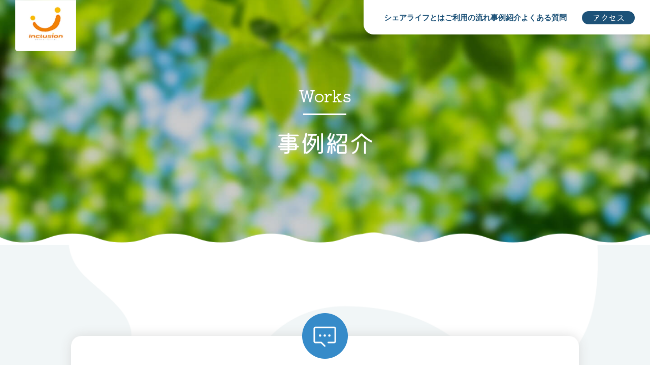

--- FILE ---
content_type: text/html; charset=UTF-8
request_url: https://in-clusion.co.jp/works/
body_size: 14414
content:
<!DOCTYPE html><html lang="ja"><head>  <script async src="https://www.googletagmanager.com/gtag/js?id=G-LND4HVDP05"></script> <script>window.dataLayer = window.dataLayer || [];
  function gtag(){dataLayer.push(arguments);}
  gtag('js', new Date());

  gtag('config', 'G-LND4HVDP05');</script> <script type="text/javascript">(function(c,l,a,r,i,t,y){
        c[a]=c[a]||function(){(c[a].q=c[a].q||[]).push(arguments)};
        t=l.createElement(r);t.async=1;t.src="https://www.clarity.ms/tag/"+i;
        y=l.getElementsByTagName(r)[0];y.parentNode.insertBefore(t,y);
    })(window, document, "clarity", "script", "p4igd15aru");</script> <meta charset="UTF-8"><meta name="viewport" content="width=device-width, initial-scale=1" /><meta name="format-detection" content="telephone=no"><meta name="description"
content="インクルージョン" /><meta name='robots' content='max-image-preview:large'/><link rel="preconnect" href="https://fonts.googleapis.com"><link rel="preconnect" href="https://fonts.gstatic.com" crossorigin><link href="https://fonts.googleapis.com/css2?family=Kiwi+Maru&family=Zen+Maru+Gothic&display=swap" rel="stylesheet"><meta name='robots' content='max-image-preview:large' /><link rel='dns-prefetch' href='//ajax.googleapis.com' /><link rel="alternate" title="oEmbed (JSON)" type="application/json+oembed" href="https://in-clusion.co.jp/wp-json/oembed/1.0/embed?url=https%3A%2F%2Fin-clusion.co.jp%2Fworks%2F" /><link rel="alternate" title="oEmbed (XML)" type="text/xml+oembed" href="https://in-clusion.co.jp/wp-json/oembed/1.0/embed?url=https%3A%2F%2Fin-clusion.co.jp%2Fworks%2F&#038;format=xml" /><title>事例紹介 | 精神科専門 訪問看護ステーション・シェアライフ（埼玉県所沢市）</title><meta name="description" content="20年来の引きこもりから脱出 Aさん 30代男性 適応障害 導入前 病識が乏しく、近隣の人や音が気になり、20年以上自宅から出ていない。通院はもちろんのこと、市役所からの訪問も拒否。 家族との同居も拒んでいました。髪はのび放題で入浴も3年入"><link rel="canonical" href="https://in-clusion.co.jp/works/"><meta property="og:locale" content="ja_JP"><meta property="og:type" content="article"><meta property="og:image" content="https://in-clusion.co.jp/wp-content/uploads/2024/03/ogp.webp"><meta property="og:title" content="事例紹介 | 精神科専門 訪問看護ステーション・シェアライフ（埼玉県所沢市）"><meta property="og:description" content="20年来の引きこもりから脱出 Aさん 30代男性 適応障害 導入前 病識が乏しく、近隣の人や音が気になり、20年以上自宅から出ていない。通院はもちろんのこと、市役所からの訪問も拒否。 家族との同居も拒んでいました。髪はのび放題で入浴も3年入"><meta property="og:url" content="https://in-clusion.co.jp/works/"><meta property="og:site_name" content="精神科専門 訪問看護ステーション・シェアライフ（埼玉県所沢市）"><meta name="twitter:card" content="summary"> <style id='wp-img-auto-sizes-contain-inline-css' type='text/css'>img:is([sizes=auto i],[sizes^="auto," i]){contain-intrinsic-size:3000px 1500px}
/*# sourceURL=wp-img-auto-sizes-contain-inline-css */</style><style id='wp-emoji-styles-inline-css' type='text/css'>img.wp-smiley, img.emoji {
		display: inline !important;
		border: none !important;
		box-shadow: none !important;
		height: 1em !important;
		width: 1em !important;
		margin: 0 0.07em !important;
		vertical-align: -0.1em !important;
		background: none !important;
		padding: 0 !important;
	}
/*# sourceURL=wp-emoji-styles-inline-css */</style><style id='wp-block-library-inline-css' type='text/css'>:root{--wp-block-synced-color:#7a00df;--wp-block-synced-color--rgb:122,0,223;--wp-bound-block-color:var(--wp-block-synced-color);--wp-editor-canvas-background:#ddd;--wp-admin-theme-color:#007cba;--wp-admin-theme-color--rgb:0,124,186;--wp-admin-theme-color-darker-10:#006ba1;--wp-admin-theme-color-darker-10--rgb:0,107,160.5;--wp-admin-theme-color-darker-20:#005a87;--wp-admin-theme-color-darker-20--rgb:0,90,135;--wp-admin-border-width-focus:2px}@media (min-resolution:192dpi){:root{--wp-admin-border-width-focus:1.5px}}.wp-element-button{cursor:pointer}:root .has-very-light-gray-background-color{background-color:#eee}:root .has-very-dark-gray-background-color{background-color:#313131}:root .has-very-light-gray-color{color:#eee}:root .has-very-dark-gray-color{color:#313131}:root .has-vivid-green-cyan-to-vivid-cyan-blue-gradient-background{background:linear-gradient(135deg,#00d084,#0693e3)}:root .has-purple-crush-gradient-background{background:linear-gradient(135deg,#34e2e4,#4721fb 50%,#ab1dfe)}:root .has-hazy-dawn-gradient-background{background:linear-gradient(135deg,#faaca8,#dad0ec)}:root .has-subdued-olive-gradient-background{background:linear-gradient(135deg,#fafae1,#67a671)}:root .has-atomic-cream-gradient-background{background:linear-gradient(135deg,#fdd79a,#004a59)}:root .has-nightshade-gradient-background{background:linear-gradient(135deg,#330968,#31cdcf)}:root .has-midnight-gradient-background{background:linear-gradient(135deg,#020381,#2874fc)}:root{--wp--preset--font-size--normal:16px;--wp--preset--font-size--huge:42px}.has-regular-font-size{font-size:1em}.has-larger-font-size{font-size:2.625em}.has-normal-font-size{font-size:var(--wp--preset--font-size--normal)}.has-huge-font-size{font-size:var(--wp--preset--font-size--huge)}.has-text-align-center{text-align:center}.has-text-align-left{text-align:left}.has-text-align-right{text-align:right}.has-fit-text{white-space:nowrap!important}#end-resizable-editor-section{display:none}.aligncenter{clear:both}.items-justified-left{justify-content:flex-start}.items-justified-center{justify-content:center}.items-justified-right{justify-content:flex-end}.items-justified-space-between{justify-content:space-between}.screen-reader-text{border:0;clip-path:inset(50%);height:1px;margin:-1px;overflow:hidden;padding:0;position:absolute;width:1px;word-wrap:normal!important}.screen-reader-text:focus{background-color:#ddd;clip-path:none;color:#444;display:block;font-size:1em;height:auto;left:5px;line-height:normal;padding:15px 23px 14px;text-decoration:none;top:5px;width:auto;z-index:100000}html :where(.has-border-color){border-style:solid}html :where([style*=border-top-color]){border-top-style:solid}html :where([style*=border-right-color]){border-right-style:solid}html :where([style*=border-bottom-color]){border-bottom-style:solid}html :where([style*=border-left-color]){border-left-style:solid}html :where([style*=border-width]){border-style:solid}html :where([style*=border-top-width]){border-top-style:solid}html :where([style*=border-right-width]){border-right-style:solid}html :where([style*=border-bottom-width]){border-bottom-style:solid}html :where([style*=border-left-width]){border-left-style:solid}html :where(img[class*=wp-image-]){height:auto;max-width:100%}:where(figure){margin:0 0 1em}html :where(.is-position-sticky){--wp-admin--admin-bar--position-offset:var(--wp-admin--admin-bar--height,0px)}@media screen and (max-width:600px){html :where(.is-position-sticky){--wp-admin--admin-bar--position-offset:0px}}

/*# sourceURL=wp-block-library-inline-css */</style><style id='wp-block-heading-inline-css' type='text/css'>h1:where(.wp-block-heading).has-background,h2:where(.wp-block-heading).has-background,h3:where(.wp-block-heading).has-background,h4:where(.wp-block-heading).has-background,h5:where(.wp-block-heading).has-background,h6:where(.wp-block-heading).has-background{padding:1.25em 2.375em}h1.has-text-align-left[style*=writing-mode]:where([style*=vertical-lr]),h1.has-text-align-right[style*=writing-mode]:where([style*=vertical-rl]),h2.has-text-align-left[style*=writing-mode]:where([style*=vertical-lr]),h2.has-text-align-right[style*=writing-mode]:where([style*=vertical-rl]),h3.has-text-align-left[style*=writing-mode]:where([style*=vertical-lr]),h3.has-text-align-right[style*=writing-mode]:where([style*=vertical-rl]),h4.has-text-align-left[style*=writing-mode]:where([style*=vertical-lr]),h4.has-text-align-right[style*=writing-mode]:where([style*=vertical-rl]),h5.has-text-align-left[style*=writing-mode]:where([style*=vertical-lr]),h5.has-text-align-right[style*=writing-mode]:where([style*=vertical-rl]),h6.has-text-align-left[style*=writing-mode]:where([style*=vertical-lr]),h6.has-text-align-right[style*=writing-mode]:where([style*=vertical-rl]){rotate:180deg}
/*# sourceURL=https://in-clusion.co.jp/wp-includes/blocks/heading/style.min.css */</style><style id='wp-block-image-inline-css' type='text/css'>.wp-block-image>a,.wp-block-image>figure>a{display:inline-block}.wp-block-image img{box-sizing:border-box;height:auto;max-width:100%;vertical-align:bottom}@media not (prefers-reduced-motion){.wp-block-image img.hide{visibility:hidden}.wp-block-image img.show{animation:show-content-image .4s}}.wp-block-image[style*=border-radius] img,.wp-block-image[style*=border-radius]>a{border-radius:inherit}.wp-block-image.has-custom-border img{box-sizing:border-box}.wp-block-image.aligncenter{text-align:center}.wp-block-image.alignfull>a,.wp-block-image.alignwide>a{width:100%}.wp-block-image.alignfull img,.wp-block-image.alignwide img{height:auto;width:100%}.wp-block-image .aligncenter,.wp-block-image .alignleft,.wp-block-image .alignright,.wp-block-image.aligncenter,.wp-block-image.alignleft,.wp-block-image.alignright{display:table}.wp-block-image .aligncenter>figcaption,.wp-block-image .alignleft>figcaption,.wp-block-image .alignright>figcaption,.wp-block-image.aligncenter>figcaption,.wp-block-image.alignleft>figcaption,.wp-block-image.alignright>figcaption{caption-side:bottom;display:table-caption}.wp-block-image .alignleft{float:left;margin:.5em 1em .5em 0}.wp-block-image .alignright{float:right;margin:.5em 0 .5em 1em}.wp-block-image .aligncenter{margin-left:auto;margin-right:auto}.wp-block-image :where(figcaption){margin-bottom:1em;margin-top:.5em}.wp-block-image.is-style-circle-mask img{border-radius:9999px}@supports ((-webkit-mask-image:none) or (mask-image:none)) or (-webkit-mask-image:none){.wp-block-image.is-style-circle-mask img{border-radius:0;-webkit-mask-image:url('data:image/svg+xml;utf8,<svg viewBox="0 0 100 100" xmlns="http://www.w3.org/2000/svg"><circle cx="50" cy="50" r="50"/></svg>');mask-image:url('data:image/svg+xml;utf8,<svg viewBox="0 0 100 100" xmlns="http://www.w3.org/2000/svg"><circle cx="50" cy="50" r="50"/></svg>');mask-mode:alpha;-webkit-mask-position:center;mask-position:center;-webkit-mask-repeat:no-repeat;mask-repeat:no-repeat;-webkit-mask-size:contain;mask-size:contain}}:root :where(.wp-block-image.is-style-rounded img,.wp-block-image .is-style-rounded img){border-radius:9999px}.wp-block-image figure{margin:0}.wp-lightbox-container{display:flex;flex-direction:column;position:relative}.wp-lightbox-container img{cursor:zoom-in}.wp-lightbox-container img:hover+button{opacity:1}.wp-lightbox-container button{align-items:center;backdrop-filter:blur(16px) saturate(180%);background-color:#5a5a5a40;border:none;border-radius:4px;cursor:zoom-in;display:flex;height:20px;justify-content:center;opacity:0;padding:0;position:absolute;right:16px;text-align:center;top:16px;width:20px;z-index:100}@media not (prefers-reduced-motion){.wp-lightbox-container button{transition:opacity .2s ease}}.wp-lightbox-container button:focus-visible{outline:3px auto #5a5a5a40;outline:3px auto -webkit-focus-ring-color;outline-offset:3px}.wp-lightbox-container button:hover{cursor:pointer;opacity:1}.wp-lightbox-container button:focus{opacity:1}.wp-lightbox-container button:focus,.wp-lightbox-container button:hover,.wp-lightbox-container button:not(:hover):not(:active):not(.has-background){background-color:#5a5a5a40;border:none}.wp-lightbox-overlay{box-sizing:border-box;cursor:zoom-out;height:100vh;left:0;overflow:hidden;position:fixed;top:0;visibility:hidden;width:100%;z-index:100000}.wp-lightbox-overlay .close-button{align-items:center;cursor:pointer;display:flex;justify-content:center;min-height:40px;min-width:40px;padding:0;position:absolute;right:calc(env(safe-area-inset-right) + 16px);top:calc(env(safe-area-inset-top) + 16px);z-index:5000000}.wp-lightbox-overlay .close-button:focus,.wp-lightbox-overlay .close-button:hover,.wp-lightbox-overlay .close-button:not(:hover):not(:active):not(.has-background){background:none;border:none}.wp-lightbox-overlay .lightbox-image-container{height:var(--wp--lightbox-container-height);left:50%;overflow:hidden;position:absolute;top:50%;transform:translate(-50%,-50%);transform-origin:top left;width:var(--wp--lightbox-container-width);z-index:9999999999}.wp-lightbox-overlay .wp-block-image{align-items:center;box-sizing:border-box;display:flex;height:100%;justify-content:center;margin:0;position:relative;transform-origin:0 0;width:100%;z-index:3000000}.wp-lightbox-overlay .wp-block-image img{height:var(--wp--lightbox-image-height);min-height:var(--wp--lightbox-image-height);min-width:var(--wp--lightbox-image-width);width:var(--wp--lightbox-image-width)}.wp-lightbox-overlay .wp-block-image figcaption{display:none}.wp-lightbox-overlay button{background:none;border:none}.wp-lightbox-overlay .scrim{background-color:#fff;height:100%;opacity:.9;position:absolute;width:100%;z-index:2000000}.wp-lightbox-overlay.active{visibility:visible}@media not (prefers-reduced-motion){.wp-lightbox-overlay.active{animation:turn-on-visibility .25s both}.wp-lightbox-overlay.active img{animation:turn-on-visibility .35s both}.wp-lightbox-overlay.show-closing-animation:not(.active){animation:turn-off-visibility .35s both}.wp-lightbox-overlay.show-closing-animation:not(.active) img{animation:turn-off-visibility .25s both}.wp-lightbox-overlay.zoom.active{animation:none;opacity:1;visibility:visible}.wp-lightbox-overlay.zoom.active .lightbox-image-container{animation:lightbox-zoom-in .4s}.wp-lightbox-overlay.zoom.active .lightbox-image-container img{animation:none}.wp-lightbox-overlay.zoom.active .scrim{animation:turn-on-visibility .4s forwards}.wp-lightbox-overlay.zoom.show-closing-animation:not(.active){animation:none}.wp-lightbox-overlay.zoom.show-closing-animation:not(.active) .lightbox-image-container{animation:lightbox-zoom-out .4s}.wp-lightbox-overlay.zoom.show-closing-animation:not(.active) .lightbox-image-container img{animation:none}.wp-lightbox-overlay.zoom.show-closing-animation:not(.active) .scrim{animation:turn-off-visibility .4s forwards}}@keyframes show-content-image{0%{visibility:hidden}99%{visibility:hidden}to{visibility:visible}}@keyframes turn-on-visibility{0%{opacity:0}to{opacity:1}}@keyframes turn-off-visibility{0%{opacity:1;visibility:visible}99%{opacity:0;visibility:visible}to{opacity:0;visibility:hidden}}@keyframes lightbox-zoom-in{0%{transform:translate(calc((-100vw + var(--wp--lightbox-scrollbar-width))/2 + var(--wp--lightbox-initial-left-position)),calc(-50vh + var(--wp--lightbox-initial-top-position))) scale(var(--wp--lightbox-scale))}to{transform:translate(-50%,-50%) scale(1)}}@keyframes lightbox-zoom-out{0%{transform:translate(-50%,-50%) scale(1);visibility:visible}99%{visibility:visible}to{transform:translate(calc((-100vw + var(--wp--lightbox-scrollbar-width))/2 + var(--wp--lightbox-initial-left-position)),calc(-50vh + var(--wp--lightbox-initial-top-position))) scale(var(--wp--lightbox-scale));visibility:hidden}}
/*# sourceURL=https://in-clusion.co.jp/wp-includes/blocks/image/style.min.css */</style><style id='wp-block-columns-inline-css' type='text/css'>.wp-block-columns{box-sizing:border-box;display:flex;flex-wrap:wrap!important}@media (min-width:782px){.wp-block-columns{flex-wrap:nowrap!important}}.wp-block-columns{align-items:normal!important}.wp-block-columns.are-vertically-aligned-top{align-items:flex-start}.wp-block-columns.are-vertically-aligned-center{align-items:center}.wp-block-columns.are-vertically-aligned-bottom{align-items:flex-end}@media (max-width:781px){.wp-block-columns:not(.is-not-stacked-on-mobile)>.wp-block-column{flex-basis:100%!important}}@media (min-width:782px){.wp-block-columns:not(.is-not-stacked-on-mobile)>.wp-block-column{flex-basis:0;flex-grow:1}.wp-block-columns:not(.is-not-stacked-on-mobile)>.wp-block-column[style*=flex-basis]{flex-grow:0}}.wp-block-columns.is-not-stacked-on-mobile{flex-wrap:nowrap!important}.wp-block-columns.is-not-stacked-on-mobile>.wp-block-column{flex-basis:0;flex-grow:1}.wp-block-columns.is-not-stacked-on-mobile>.wp-block-column[style*=flex-basis]{flex-grow:0}:where(.wp-block-columns){margin-bottom:1.75em}:where(.wp-block-columns.has-background){padding:1.25em 2.375em}.wp-block-column{flex-grow:1;min-width:0;overflow-wrap:break-word;word-break:break-word}.wp-block-column.is-vertically-aligned-top{align-self:flex-start}.wp-block-column.is-vertically-aligned-center{align-self:center}.wp-block-column.is-vertically-aligned-bottom{align-self:flex-end}.wp-block-column.is-vertically-aligned-stretch{align-self:stretch}.wp-block-column.is-vertically-aligned-bottom,.wp-block-column.is-vertically-aligned-center,.wp-block-column.is-vertically-aligned-top{width:100%}
/*# sourceURL=https://in-clusion.co.jp/wp-includes/blocks/columns/style.min.css */</style><style id='wp-block-paragraph-inline-css' type='text/css'>.is-small-text{font-size:.875em}.is-regular-text{font-size:1em}.is-large-text{font-size:2.25em}.is-larger-text{font-size:3em}.has-drop-cap:not(:focus):first-letter{float:left;font-size:8.4em;font-style:normal;font-weight:100;line-height:.68;margin:.05em .1em 0 0;text-transform:uppercase}body.rtl .has-drop-cap:not(:focus):first-letter{float:none;margin-left:.1em}p.has-drop-cap.has-background{overflow:hidden}:root :where(p.has-background){padding:1.25em 2.375em}:where(p.has-text-color:not(.has-link-color)) a{color:inherit}p.has-text-align-left[style*="writing-mode:vertical-lr"],p.has-text-align-right[style*="writing-mode:vertical-rl"]{rotate:180deg}
/*# sourceURL=https://in-clusion.co.jp/wp-includes/blocks/paragraph/style.min.css */</style><style id='global-styles-inline-css' type='text/css'>:root{--wp--preset--aspect-ratio--square: 1;--wp--preset--aspect-ratio--4-3: 4/3;--wp--preset--aspect-ratio--3-4: 3/4;--wp--preset--aspect-ratio--3-2: 3/2;--wp--preset--aspect-ratio--2-3: 2/3;--wp--preset--aspect-ratio--16-9: 16/9;--wp--preset--aspect-ratio--9-16: 9/16;--wp--preset--color--black: #000000;--wp--preset--color--cyan-bluish-gray: #abb8c3;--wp--preset--color--white: #ffffff;--wp--preset--color--pale-pink: #f78da7;--wp--preset--color--vivid-red: #cf2e2e;--wp--preset--color--luminous-vivid-orange: #ff6900;--wp--preset--color--luminous-vivid-amber: #fcb900;--wp--preset--color--light-green-cyan: #7bdcb5;--wp--preset--color--vivid-green-cyan: #00d084;--wp--preset--color--pale-cyan-blue: #8ed1fc;--wp--preset--color--vivid-cyan-blue: #0693e3;--wp--preset--color--vivid-purple: #9b51e0;--wp--preset--gradient--vivid-cyan-blue-to-vivid-purple: linear-gradient(135deg,rgb(6,147,227) 0%,rgb(155,81,224) 100%);--wp--preset--gradient--light-green-cyan-to-vivid-green-cyan: linear-gradient(135deg,rgb(122,220,180) 0%,rgb(0,208,130) 100%);--wp--preset--gradient--luminous-vivid-amber-to-luminous-vivid-orange: linear-gradient(135deg,rgb(252,185,0) 0%,rgb(255,105,0) 100%);--wp--preset--gradient--luminous-vivid-orange-to-vivid-red: linear-gradient(135deg,rgb(255,105,0) 0%,rgb(207,46,46) 100%);--wp--preset--gradient--very-light-gray-to-cyan-bluish-gray: linear-gradient(135deg,rgb(238,238,238) 0%,rgb(169,184,195) 100%);--wp--preset--gradient--cool-to-warm-spectrum: linear-gradient(135deg,rgb(74,234,220) 0%,rgb(151,120,209) 20%,rgb(207,42,186) 40%,rgb(238,44,130) 60%,rgb(251,105,98) 80%,rgb(254,248,76) 100%);--wp--preset--gradient--blush-light-purple: linear-gradient(135deg,rgb(255,206,236) 0%,rgb(152,150,240) 100%);--wp--preset--gradient--blush-bordeaux: linear-gradient(135deg,rgb(254,205,165) 0%,rgb(254,45,45) 50%,rgb(107,0,62) 100%);--wp--preset--gradient--luminous-dusk: linear-gradient(135deg,rgb(255,203,112) 0%,rgb(199,81,192) 50%,rgb(65,88,208) 100%);--wp--preset--gradient--pale-ocean: linear-gradient(135deg,rgb(255,245,203) 0%,rgb(182,227,212) 50%,rgb(51,167,181) 100%);--wp--preset--gradient--electric-grass: linear-gradient(135deg,rgb(202,248,128) 0%,rgb(113,206,126) 100%);--wp--preset--gradient--midnight: linear-gradient(135deg,rgb(2,3,129) 0%,rgb(40,116,252) 100%);--wp--preset--font-size--small: 13px;--wp--preset--font-size--medium: 20px;--wp--preset--font-size--large: 36px;--wp--preset--font-size--x-large: 42px;--wp--preset--spacing--20: 0.44rem;--wp--preset--spacing--30: 0.67rem;--wp--preset--spacing--40: 1rem;--wp--preset--spacing--50: 1.5rem;--wp--preset--spacing--60: 2.25rem;--wp--preset--spacing--70: 3.38rem;--wp--preset--spacing--80: 5.06rem;--wp--preset--shadow--natural: 6px 6px 9px rgba(0, 0, 0, 0.2);--wp--preset--shadow--deep: 12px 12px 50px rgba(0, 0, 0, 0.4);--wp--preset--shadow--sharp: 6px 6px 0px rgba(0, 0, 0, 0.2);--wp--preset--shadow--outlined: 6px 6px 0px -3px rgb(255, 255, 255), 6px 6px rgb(0, 0, 0);--wp--preset--shadow--crisp: 6px 6px 0px rgb(0, 0, 0);}:where(.is-layout-flex){gap: 0.5em;}:where(.is-layout-grid){gap: 0.5em;}body .is-layout-flex{display: flex;}.is-layout-flex{flex-wrap: wrap;align-items: center;}.is-layout-flex > :is(*, div){margin: 0;}body .is-layout-grid{display: grid;}.is-layout-grid > :is(*, div){margin: 0;}:where(.wp-block-columns.is-layout-flex){gap: 2em;}:where(.wp-block-columns.is-layout-grid){gap: 2em;}:where(.wp-block-post-template.is-layout-flex){gap: 1.25em;}:where(.wp-block-post-template.is-layout-grid){gap: 1.25em;}.has-black-color{color: var(--wp--preset--color--black) !important;}.has-cyan-bluish-gray-color{color: var(--wp--preset--color--cyan-bluish-gray) !important;}.has-white-color{color: var(--wp--preset--color--white) !important;}.has-pale-pink-color{color: var(--wp--preset--color--pale-pink) !important;}.has-vivid-red-color{color: var(--wp--preset--color--vivid-red) !important;}.has-luminous-vivid-orange-color{color: var(--wp--preset--color--luminous-vivid-orange) !important;}.has-luminous-vivid-amber-color{color: var(--wp--preset--color--luminous-vivid-amber) !important;}.has-light-green-cyan-color{color: var(--wp--preset--color--light-green-cyan) !important;}.has-vivid-green-cyan-color{color: var(--wp--preset--color--vivid-green-cyan) !important;}.has-pale-cyan-blue-color{color: var(--wp--preset--color--pale-cyan-blue) !important;}.has-vivid-cyan-blue-color{color: var(--wp--preset--color--vivid-cyan-blue) !important;}.has-vivid-purple-color{color: var(--wp--preset--color--vivid-purple) !important;}.has-black-background-color{background-color: var(--wp--preset--color--black) !important;}.has-cyan-bluish-gray-background-color{background-color: var(--wp--preset--color--cyan-bluish-gray) !important;}.has-white-background-color{background-color: var(--wp--preset--color--white) !important;}.has-pale-pink-background-color{background-color: var(--wp--preset--color--pale-pink) !important;}.has-vivid-red-background-color{background-color: var(--wp--preset--color--vivid-red) !important;}.has-luminous-vivid-orange-background-color{background-color: var(--wp--preset--color--luminous-vivid-orange) !important;}.has-luminous-vivid-amber-background-color{background-color: var(--wp--preset--color--luminous-vivid-amber) !important;}.has-light-green-cyan-background-color{background-color: var(--wp--preset--color--light-green-cyan) !important;}.has-vivid-green-cyan-background-color{background-color: var(--wp--preset--color--vivid-green-cyan) !important;}.has-pale-cyan-blue-background-color{background-color: var(--wp--preset--color--pale-cyan-blue) !important;}.has-vivid-cyan-blue-background-color{background-color: var(--wp--preset--color--vivid-cyan-blue) !important;}.has-vivid-purple-background-color{background-color: var(--wp--preset--color--vivid-purple) !important;}.has-black-border-color{border-color: var(--wp--preset--color--black) !important;}.has-cyan-bluish-gray-border-color{border-color: var(--wp--preset--color--cyan-bluish-gray) !important;}.has-white-border-color{border-color: var(--wp--preset--color--white) !important;}.has-pale-pink-border-color{border-color: var(--wp--preset--color--pale-pink) !important;}.has-vivid-red-border-color{border-color: var(--wp--preset--color--vivid-red) !important;}.has-luminous-vivid-orange-border-color{border-color: var(--wp--preset--color--luminous-vivid-orange) !important;}.has-luminous-vivid-amber-border-color{border-color: var(--wp--preset--color--luminous-vivid-amber) !important;}.has-light-green-cyan-border-color{border-color: var(--wp--preset--color--light-green-cyan) !important;}.has-vivid-green-cyan-border-color{border-color: var(--wp--preset--color--vivid-green-cyan) !important;}.has-pale-cyan-blue-border-color{border-color: var(--wp--preset--color--pale-cyan-blue) !important;}.has-vivid-cyan-blue-border-color{border-color: var(--wp--preset--color--vivid-cyan-blue) !important;}.has-vivid-purple-border-color{border-color: var(--wp--preset--color--vivid-purple) !important;}.has-vivid-cyan-blue-to-vivid-purple-gradient-background{background: var(--wp--preset--gradient--vivid-cyan-blue-to-vivid-purple) !important;}.has-light-green-cyan-to-vivid-green-cyan-gradient-background{background: var(--wp--preset--gradient--light-green-cyan-to-vivid-green-cyan) !important;}.has-luminous-vivid-amber-to-luminous-vivid-orange-gradient-background{background: var(--wp--preset--gradient--luminous-vivid-amber-to-luminous-vivid-orange) !important;}.has-luminous-vivid-orange-to-vivid-red-gradient-background{background: var(--wp--preset--gradient--luminous-vivid-orange-to-vivid-red) !important;}.has-very-light-gray-to-cyan-bluish-gray-gradient-background{background: var(--wp--preset--gradient--very-light-gray-to-cyan-bluish-gray) !important;}.has-cool-to-warm-spectrum-gradient-background{background: var(--wp--preset--gradient--cool-to-warm-spectrum) !important;}.has-blush-light-purple-gradient-background{background: var(--wp--preset--gradient--blush-light-purple) !important;}.has-blush-bordeaux-gradient-background{background: var(--wp--preset--gradient--blush-bordeaux) !important;}.has-luminous-dusk-gradient-background{background: var(--wp--preset--gradient--luminous-dusk) !important;}.has-pale-ocean-gradient-background{background: var(--wp--preset--gradient--pale-ocean) !important;}.has-electric-grass-gradient-background{background: var(--wp--preset--gradient--electric-grass) !important;}.has-midnight-gradient-background{background: var(--wp--preset--gradient--midnight) !important;}.has-small-font-size{font-size: var(--wp--preset--font-size--small) !important;}.has-medium-font-size{font-size: var(--wp--preset--font-size--medium) !important;}.has-large-font-size{font-size: var(--wp--preset--font-size--large) !important;}.has-x-large-font-size{font-size: var(--wp--preset--font-size--x-large) !important;}
:where(.wp-block-columns.is-layout-flex){gap: 2em;}:where(.wp-block-columns.is-layout-grid){gap: 2em;}
/*# sourceURL=global-styles-inline-css */</style><style id='core-block-supports-inline-css' type='text/css'>.wp-container-core-columns-is-layout-9d6595d7{flex-wrap:nowrap;}
/*# sourceURL=core-block-supports-inline-css */</style><style id='classic-theme-styles-inline-css' type='text/css'>/*! This file is auto-generated */
.wp-block-button__link{color:#fff;background-color:#32373c;border-radius:9999px;box-shadow:none;text-decoration:none;padding:calc(.667em + 2px) calc(1.333em + 2px);font-size:1.125em}.wp-block-file__button{background:#32373c;color:#fff;text-decoration:none}
/*# sourceURL=/wp-includes/css/classic-themes.min.css */</style><link rel='stylesheet' id='my-style-css' href='https://in-clusion.co.jp/wp-content/cache/autoptimize/css/autoptimize_single_67934b1af74a679b16d90e30e78738e4.css' type='text/css' media='all' /> <script type="text/javascript" src="//ajax.googleapis.com/ajax/libs/jquery/3.3.1/jquery.min.js" id="jquery-js"></script> <link rel="https://api.w.org/" href="https://in-clusion.co.jp/wp-json/" /><link rel="alternate" title="JSON" type="application/json" href="https://in-clusion.co.jp/wp-json/wp/v2/pages/26" /><link rel="EditURI" type="application/rsd+xml" title="RSD" href="https://in-clusion.co.jp/xmlrpc.php?rsd" /><link rel="icon" href="https://in-clusion.co.jp/wp-content/uploads/2024/03/cropped-inc-icn-32x32.png" sizes="32x32" /><link rel="icon" href="https://in-clusion.co.jp/wp-content/uploads/2024/03/cropped-inc-icn-192x192.png" sizes="192x192" /><link rel="apple-touch-icon" href="https://in-clusion.co.jp/wp-content/uploads/2024/03/cropped-inc-icn-180x180.png" /><meta name="msapplication-TileImage" content="https://in-clusion.co.jp/wp-content/uploads/2024/03/cropped-inc-icn-270x270.png" /> <script type="application/ld+json">{
"@context": "https://schema.org",
"@type": "MedicalBusiness",
"name": "訪問看護ステーション シェアライフ",
"alternateName": "株式会社インクルージョン",
"image": "https://in-clusion.co.jp/wp-content/themes/in-clusion/images/common/logo_header.webp",
"logo": "https://in-clusion.co.jp/wp-content/themes/in-clusion/images/common/logo_header.webp",
"@id": "https://in-clusion.co.jp/#organization",
"url": "https://in-clusion.co.jp/",
"telephone": "+81-4-2937-3521",
"faxNumber": "+81-4-2937-3523",
"identifier": "1162590271",
"description": "精神科・心療内科専門 訪問看護。24時間常時連絡可能な体制をとっています。",
"address": {
"@type": "PostalAddress",
"streetAddress": "東所沢5-13-9 久瀬川ビル2階",
"addressLocality": "所沢市",
"addressRegion": "埼玉県",
"postalCode": "359-0021",
"addressCountry": "JP"
},
"openingHoursSpecification": [
{
"@type": "OpeningHoursSpecification",
"dayOfWeek": [
"Monday",
"Tuesday",
"Wednesday",
"Thursday",
"Friday",
"Saturday"
],
"opens": "08:30",
"closes": "17:30"
}
],
"contactPoint": {
"@type": "ContactPoint",
"telephone": "+81-4-2937-3521",
"contactType": "customer service",
"areaServed": ["所沢市", "川越市", "狭山市", "朝霞市", "志木市", "和光市", "新座市", "富士見市", "ふじみ野市", "三芳町", "清瀬市", "東久留米市", "東村山市"],
"availableLanguage": "Japanese",
"url": "https://in-clusion.co.jp/contact/"
},
"areaServed": [
"所沢市", "川越市", "狭山市", "朝霞市", "志木市", "和光市", "新座市", "富士見市", "ふじみ野市", "三芳町", "清瀬市", "東久留米市", "東村山市"
],
"parentOrganization": {
"@type": "Organization",
"name": "株式会社インクルージョン",
"url": "https://in-clusion.co.jp/"
}
}</script> <link rel='stylesheet' id='block-acf-section-100-css' href='https://in-clusion.co.jp/wp-content/cache/autoptimize/css/autoptimize_single_67934b1af74a679b16d90e30e78738e4.css' type='text/css' media='all' /></head><body class="wp-singular page-template page-template-page-100-temp page-template-page-100-temp-php page page-id-26 wp-theme-in-clusion works"><div class="sp-header-nav"><div class="sp-header-nav-inner"><div class="access-sp"> <a href="/company/#access"><img src="https://in-clusion.co.jp/wp-content/themes/in-clusion/images/common/access.svg"> <span>Access</span></a></div><h1 class="header-logo-sp"> <a href="https://in-clusion.co.jp"> <picture> <source type="image/webp" srcset="https://in-clusion.co.jp/wp-content/themes/in-clusion/images/common/logo-sp.webp"> <img src="https://in-clusion.co.jp/wp-content/themes/in-clusion/images/common/logo-sp.png" alt="株式会社インクルージョン"> </picture> </a></h1><div class="hamburger s-hamburger"> <span></span> <span></span> <span></span></div><nav class="globalMenuSp s-globalMenuSp"><ul class="sp-header-nav_list"><li id="menu-item-60" class="menu-item menu-item-type-post_type menu-item-object-page menu-item-60"><a href="https://in-clusion.co.jp/about/">シェアライフとは</a></li><li id="menu-item-59" class="menu-item menu-item-type-post_type menu-item-object-page menu-item-59"><a href="https://in-clusion.co.jp/flow/">ご利用の流れ</a></li><li id="menu-item-55" class="menu-item menu-item-type-post_type menu-item-object-page current-menu-item page_item page-item-26 current_page_item menu-item-55"><a href="https://in-clusion.co.jp/works/" aria-current="page">事例紹介</a></li><li id="menu-item-57" class="menu-item menu-item-type-post_type menu-item-object-page menu-item-57"><a href="https://in-clusion.co.jp/qa/">よくある質問</a></li><li id="menu-item-58" class="menu-item menu-item-type-post_type menu-item-object-page menu-item-58"><a href="https://in-clusion.co.jp/price/">料金について</a></li><li id="menu-item-56" class="menu-item menu-item-type-post_type menu-item-object-page menu-item-56"><a href="https://in-clusion.co.jp/company/">会社概要</a></li><li id="menu-item-61" class="menu-item menu-item-type-post_type menu-item-object-page menu-item-61"><a href="https://in-clusion.co.jp/contact/">お問い合わせ</a></li></ul></nav></div></div><header id="header"><div class="header"><div class="header-box"><div class="header-wrap"><h1 class="header-logo"> <a href="https://in-clusion.co.jp"> <picture> <source type="image/webp" srcset="https://in-clusion.co.jp/wp-content/themes/in-clusion/images/common/logo_header.webp"> <img src="https://in-clusion.co.jp/wp-content/themes/in-clusion/images/common/logo_header.png" alt="株式会社インクルージョン"> </picture> </a></h1><div class="header-inner"><ul class="header-nav"><li id="menu-item-54" class="menu-item menu-item-type-post_type menu-item-object-page menu-item-54"><a href="https://in-clusion.co.jp/about/">シェアライフとは</a></li><li id="menu-item-53" class="menu-item menu-item-type-post_type menu-item-object-page menu-item-53"><a href="https://in-clusion.co.jp/flow/">ご利用の流れ</a></li><li id="menu-item-51" class="menu-item menu-item-type-post_type menu-item-object-page current-menu-item page_item page-item-26 current_page_item menu-item-51"><a href="https://in-clusion.co.jp/works/" aria-current="page">事例紹介</a></li><li id="menu-item-52" class="menu-item menu-item-type-post_type menu-item-object-page menu-item-52"><a href="https://in-clusion.co.jp/qa/">よくある質問</a></li></ul><div class="head-access marumoji"><a href="/company/#access">アクセス</a></div></div></div></div></div></header><div class="page-ttl"><div class="page-ttl-box container-sm marumoji"><h1><p class="en">Works</p><p class="ja">事例紹介</p></h1></div></div><main class="page-contents"><section class="page-sec"><section class="page-section section-100 works-list"><div class="wp-block-columns works-box is-layout-flex wp-container-core-columns-is-layout-9d6595d7 wp-block-columns-is-layout-flex"><div class="wp-block-column works-img is-layout-flow wp-block-column-is-layout-flow" style="flex-basis:115px"><figure class="wp-block-image size-full"><img fetchpriority="high" decoding="async" width="228" height="228" src="https://in-clusion.co.jp/wp-content/uploads/2024/03/person1.png" alt="" class="wp-image-116" style="object-fit:cover" srcset="https://in-clusion.co.jp/wp-content/uploads/2024/03/person1.png 228w, https://in-clusion.co.jp/wp-content/uploads/2024/03/person1-150x150.png 150w" sizes="(max-width: 228px) 100vw, 228px" /></figure></div><div class="wp-block-column is-layout-flow wp-block-column-is-layout-flow"><h2 class="wp-block-heading">20年来の引きこもりから脱出</h2><p class="note">Aさん 30代男性 適応障害</p></div></div><h3 class="wp-block-heading before">導入前</h3><p>病識が乏しく、近隣の人や音が気になり、20年以上自宅から出ていない。<br>通院はもちろんのこと、市役所からの訪問も拒否。 家族との同居も拒んでいました。髪はのび放題で入浴も3年入っておらず。自宅の中も散乱しており壁や床もところどころ穴があいている状態。</p><h3 class="wp-block-heading after">導入後</h3><p>訪問開始当初は「来なくていい」など言葉での拒否が強く、父親に同席していただき、訪問を何とか継続していました。<br>そのうちに一方的ではあるが話をしてくれるようになり、「床屋にいきたい」「歯医者に行きたい」などの言葉を聴かれ本人も本当は何とかしてもらいたい様子が伺えられました。訪問時に外出を促していたが、しばらくの間は「服がないから」「音がうるさいから」と恐怖心で踏み出せずにいました。<br>しかし、訪問の前には入浴したり、整容されていることをスタッフが把握し、言葉と裏腹に本人も背中を押してもらいたいことを感じ、入念に説き勧めて20年ぶりに外出が可能となる。</p></section><section class="page-section section-100 works-list"><div class="wp-block-columns works-box is-layout-flex wp-container-core-columns-is-layout-9d6595d7 wp-block-columns-is-layout-flex"><div class="wp-block-column works-img is-layout-flow wp-block-column-is-layout-flow" style="flex-basis:115px"><figure class="wp-block-image size-full"><img decoding="async" width="228" height="228" src="https://in-clusion.co.jp/wp-content/uploads/2024/03/person2.png" alt="" class="wp-image-117" style="object-fit:cover" srcset="https://in-clusion.co.jp/wp-content/uploads/2024/03/person2.png 228w, https://in-clusion.co.jp/wp-content/uploads/2024/03/person2-150x150.png 150w" sizes="(max-width: 228px) 100vw, 228px" /></figure></div><div class="wp-block-column is-layout-flow wp-block-column-is-layout-flow"><h2 class="wp-block-heading">安心して買い物を継続</h2><p class="note">Bさん 40代女性 若年性アルツハイマー</p></div></div><h3 class="wp-block-heading before">導入前～導入初期</h3><p>短期記憶・見当識障害が顕著で服薬がうまく出来ず服薬管理のため訪問導入。<br>実際に訪問したところ、室内食べかけの食品や飲み物が散乱しており、カビが生えているものも多数あり。買い物は好きだが何を購入したかを忘れてしまうため同じようなものばかり買い込んでしまう。年齢も若く進行も早いため、外出して帰らなくなることもしばしばみられた。<br>また、お金の管理も次第に難しくなり、財布に入っていると全部使ってしまうような状態。</p><h3 class="wp-block-heading after">導入後</h3><p>訪問に対しての受け入れは良好でしたが、日時の理解が乏しいため賞味期限を説明しても納得してもらえず。<br>食料や飲み物を処分する際には、本人に臭いや見た目で口に出来ないことを理解してもらいました。<br>また、すぐに約束や伝えたことを忘れてしまうためノートを使い日記風にコミュニケーションを図っておりました。<br>その後自宅に戻れないことが続いたのを機に主治医に特別指示を頂き毎日訪問する。<br>しかし、買い物は本人が好きなことでもあるので、毎日買い物を続けられるように、毎日一定の金額を財布に補充し使い過ぎを防ぐ。<br>また、自宅にもどれなくなった時に備え、身分証をポシェットに入れ鍵もそれに括り付け紛失を防いでいました。<br>小さなトラブルはありますが、その後行方不明になることなく在宅での生活を継続しています。</p></section><section class="page-section section-100 works-list"><div class="wp-block-columns works-box is-layout-flex wp-container-core-columns-is-layout-9d6595d7 wp-block-columns-is-layout-flex"><div class="wp-block-column works-img is-layout-flow wp-block-column-is-layout-flow" style="flex-basis:115px"><figure class="wp-block-image size-full"><img decoding="async" width="228" height="228" src="https://in-clusion.co.jp/wp-content/uploads/2024/03/person2.png" alt="" class="wp-image-117" style="object-fit:cover" srcset="https://in-clusion.co.jp/wp-content/uploads/2024/03/person2.png 228w, https://in-clusion.co.jp/wp-content/uploads/2024/03/person2-150x150.png 150w" sizes="(max-width: 228px) 100vw, 228px" /></figure></div><div class="wp-block-column is-layout-flow wp-block-column-is-layout-flow"><h2 class="wp-block-heading">孤独な子育て、母親へのケア</h2><p class="note">Cさん 30代女性 うつ病</p></div></div><h3 class="wp-block-heading before">導入前～導入初期</h3><p>20代の頃からストレスに弱く心療内科に通っており、薬を服用することで安定した生活をされていました。<br>しかし、結婚・出産を期に初めての子育てや慣れない環境から、眠れなくなったり、イライラ、過食など徐々に生活が不安定になりました。<br>対人関係の苦手なCさんは、家に引きこもり、仕事で忙しい夫とはほとんど会話もできず、月１回地域の保健師さんが訪問に来てくれることが唯一の相談相手でした。<br>それ以外は閉鎖的な子育ての生活で、自分を責めたり、更に症状は悪化し、ついにはリストカットや子供に手をあげてしまうようになり、即日、訪問看護の導入をしました。</p><h3 class="wp-block-heading after">導入後</h3><p>週3回訪問の中で、まずはCさんの話をじっくり聞き、常に母親の味方の立場で、気持ちの整理を一緒に行いました。<br>自分の気持ちを吐き出すことだけでも安定につながります。そして、育児技術を少しずつ学びながら、子育てに自信をもってもらえるようにサポートしていきました。はじめは常に思いつめたような硬かった表情も、次第に柔らかくなり、子供にも笑顔で接しられるようにもなりました。<br>気持ちに余裕を見つけることができたことで、親子関係も良好になりました。また人付き合いが苦手なCさんでしたが、訪問のスタッフと話すことが訓練にもなり、自信をつけ地域のコミュニティにも参加することが現在の目標になっています。<br>母親のケアをすることで子供へのケアにもつながります。</p></section><section class="page-section section-100 works-list"><div class="wp-block-columns works-box is-layout-flex wp-container-core-columns-is-layout-9d6595d7 wp-block-columns-is-layout-flex"><div class="wp-block-column works-img is-layout-flow wp-block-column-is-layout-flow" style="flex-basis:115px"><figure class="wp-block-image size-full"><img fetchpriority="high" decoding="async" width="228" height="228" src="https://in-clusion.co.jp/wp-content/uploads/2024/03/person1.png" alt="" class="wp-image-116" style="object-fit:cover" srcset="https://in-clusion.co.jp/wp-content/uploads/2024/03/person1.png 228w, https://in-clusion.co.jp/wp-content/uploads/2024/03/person1-150x150.png 150w" sizes="(max-width: 228px) 100vw, 228px" /></figure></div><div class="wp-block-column is-layout-flow wp-block-column-is-layout-flow"><h2 class="wp-block-heading">生活力を身につける</h2><p class="note">Dさん 40代男性 統合失調症</p></div></div><h3 class="wp-block-heading before">導入前</h3><p>40年近く、両親のもとで生活していましたが、両親の死後を期に症状は悪化し、入院になりました。<br>症状が安定したことで退院となり、一人暮らしを始めることになりました。しかし、環境面、金銭面など生活力が乏しく、生活の乱れから、受診も不定期となり、訪問看護を導入しました。</p><h3 class="wp-block-heading after">導入後</h3><p>訪問看護では、部屋のカーテンをまず開けることから始まり、部屋の片づけ方など、Dさんのペースに合わせ、徐々に環境面アドバイスをしていきました。<br>お金の方も、簡単な家計簿をつけてもらい、何が必要か不必要か、一日いくら使えるのかなどDさんと一緒に考えました。<br>訪問看護が入ったことで、ゆっくりですがDさんに必要な生活力が徐々に身についただけではなく、自らカレンダーにゴミ出しや受診日など自分の予定を記入し、その予定を実行できるようにもなり、Dさんらしい生活を送れています。<br>今では、スタッフに安いスーパーはどこかなど教えてくれたりもします。</p></section></div></main><footer><section class="footer"><div class="footer-top"><div class="container-ex"><div class="flex"><div class="footer-top-l"> <img src="https://in-clusion.co.jp/wp-content/themes/in-clusion/images/common/logo_footer.png" alt="Inclusion 株式会社インクルージョン"></div><div class="footer-top-r"><div class="footer-contact"><p class="marumoji"><img src="https://in-clusion.co.jp/wp-content/themes/in-clusion/images/common/icon-tel-sp.jpg"><a
 href="tel:0429373521">04-2937-3521</a></p><div class="btn-w"><a href="/contact">お問い合わせ<img src="https://in-clusion.co.jp/wp-content/themes/in-clusion/images/common/arrow-o.svg"></a></div></div><nav><ul><li id="menu-item-66" class="menu-item menu-item-type-post_type menu-item-object-page menu-item-66"><a href="https://in-clusion.co.jp/about/">シェアライフとは</a></li><li id="menu-item-65" class="menu-item menu-item-type-post_type menu-item-object-page menu-item-65"><a href="https://in-clusion.co.jp/flow/">ご利用の流れ</a></li><li id="menu-item-64" class="menu-item menu-item-type-post_type menu-item-object-page menu-item-64"><a href="https://in-clusion.co.jp/price/">料金について</a></li><li id="menu-item-62" class="menu-item menu-item-type-post_type menu-item-object-page current-menu-item page_item page-item-26 current_page_item menu-item-62"><a href="https://in-clusion.co.jp/works/" aria-current="page">事例紹介</a></li><li id="menu-item-63" class="menu-item menu-item-type-post_type menu-item-object-page menu-item-63"><a href="https://in-clusion.co.jp/qa/">よくある質問</a></li></ul><ul><li id="menu-item-70" class="menu-item menu-item-type-post_type menu-item-object-page menu-item-70"><a href="https://in-clusion.co.jp/news/">お知らせ</a></li><li id="menu-item-72" class="menu-item menu-item-type-custom menu-item-object-custom menu-item-72"><a href="https://in-clusion.co.jp/column/">コラム</a></li><li id="menu-item-71" class="menu-item menu-item-type-post_type menu-item-object-page menu-item-71"><a href="https://in-clusion.co.jp/company/">会社概要</a></li><li id="menu-item-73" class="menu-item menu-item-type-post_type menu-item-object-page menu-item-privacy-policy menu-item-73"><a rel="privacy-policy" href="https://in-clusion.co.jp/privacypolicy/">プライバシーポリシー</a></li></ul></nav></div></div></div></div><div class="wave-y-top"></div><div class="footer-bottom"><div class="illust08"><img src="https://in-clusion.co.jp/wp-content/themes/in-clusion/images/common/illust08.png"></div><div class="container-ex"><div class="flex"><div class="footer-bottom-l"><div class="footer-bnr"> <a href="https://in-clusion.co.jp/recruit/" target="_blank" rel="noopener"><img src="https://in-clusion.co.jp/wp-content/themes/in-clusion/images/common/bnr-recruit.png" alt="Recruit 採用はこちら"></a> <a href="https://in-clusion.co.jp/group-home/" target="_blank" rel="noopener"><img src="https://in-clusion.co.jp/wp-content/themes/in-clusion/images/common/bnr-grouphome.png" alt="Group home グループホーム"></a></div></div><div class="footer-bottom-r"><ul class="footer-sns"><li><a href="https://www.facebook.com/profile.php?id=100057551075872" target="_blank" rel="noopener"><img src="https://in-clusion.co.jp/wp-content/themes/in-clusion/images/common/icon-facebook.png" alt="Facebook"></a></li><li><a href="https://www.instagram.com/homonkango_sharelife/" target="_blank" rel="noopener"><img src="https://in-clusion.co.jp/wp-content/themes/in-clusion/images/common/icon-instagram.png" alt="instagram"></a></li><li><a href="https://www.tiktok.com/@homonkango.sharelife" target="_blank" rel="noopener"><img src="https://in-clusion.co.jp/wp-content/themes/in-clusion/images/common/icon-tiktok.png" alt="tiktok"></a></li><li><a href="https://www.youtube.com/channel/UC4mZG7wSyhY_cXRuKfsCq8w" target="_blank" rel="noopener"><img class="youtube" src="https://in-clusion.co.jp/wp-content/themes/in-clusion/images/common/icon-youtube.png"
 alt="youtube"></a></li></ul><div class="copy"><p>&copy; 2023 in-clusion inc.</p></div></div></div></div></div></div></section></footer>  <script type="speculationrules">{"prefetch":[{"source":"document","where":{"and":[{"href_matches":"/*"},{"not":{"href_matches":["/wp-*.php","/wp-admin/*","/wp-content/uploads/*","/wp-content/*","/wp-content/plugins/*","/wp-content/themes/in-clusion/*","/*\\?(.+)"]}},{"not":{"selector_matches":"a[rel~=\"nofollow\"]"}},{"not":{"selector_matches":".no-prefetch, .no-prefetch a"}}]},"eagerness":"conservative"}]}</script> <script type="text/javascript" src="https://in-clusion.co.jp/wp-content/themes/in-clusion/js/script.js" id="script-js"></script> <script id="wp-emoji-settings" type="application/json">{"baseUrl":"https://s.w.org/images/core/emoji/17.0.2/72x72/","ext":".png","svgUrl":"https://s.w.org/images/core/emoji/17.0.2/svg/","svgExt":".svg","source":{"concatemoji":"https://in-clusion.co.jp/wp-includes/js/wp-emoji-release.min.js"}}</script> <script type="module">/*! This file is auto-generated */
const a=JSON.parse(document.getElementById("wp-emoji-settings").textContent),o=(window._wpemojiSettings=a,"wpEmojiSettingsSupports"),s=["flag","emoji"];function i(e){try{var t={supportTests:e,timestamp:(new Date).valueOf()};sessionStorage.setItem(o,JSON.stringify(t))}catch(e){}}function c(e,t,n){e.clearRect(0,0,e.canvas.width,e.canvas.height),e.fillText(t,0,0);t=new Uint32Array(e.getImageData(0,0,e.canvas.width,e.canvas.height).data);e.clearRect(0,0,e.canvas.width,e.canvas.height),e.fillText(n,0,0);const a=new Uint32Array(e.getImageData(0,0,e.canvas.width,e.canvas.height).data);return t.every((e,t)=>e===a[t])}function p(e,t){e.clearRect(0,0,e.canvas.width,e.canvas.height),e.fillText(t,0,0);var n=e.getImageData(16,16,1,1);for(let e=0;e<n.data.length;e++)if(0!==n.data[e])return!1;return!0}function u(e,t,n,a){switch(t){case"flag":return n(e,"\ud83c\udff3\ufe0f\u200d\u26a7\ufe0f","\ud83c\udff3\ufe0f\u200b\u26a7\ufe0f")?!1:!n(e,"\ud83c\udde8\ud83c\uddf6","\ud83c\udde8\u200b\ud83c\uddf6")&&!n(e,"\ud83c\udff4\udb40\udc67\udb40\udc62\udb40\udc65\udb40\udc6e\udb40\udc67\udb40\udc7f","\ud83c\udff4\u200b\udb40\udc67\u200b\udb40\udc62\u200b\udb40\udc65\u200b\udb40\udc6e\u200b\udb40\udc67\u200b\udb40\udc7f");case"emoji":return!a(e,"\ud83e\u1fac8")}return!1}function f(e,t,n,a){let r;const o=(r="undefined"!=typeof WorkerGlobalScope&&self instanceof WorkerGlobalScope?new OffscreenCanvas(300,150):document.createElement("canvas")).getContext("2d",{willReadFrequently:!0}),s=(o.textBaseline="top",o.font="600 32px Arial",{});return e.forEach(e=>{s[e]=t(o,e,n,a)}),s}function r(e){var t=document.createElement("script");t.src=e,t.defer=!0,document.head.appendChild(t)}a.supports={everything:!0,everythingExceptFlag:!0},new Promise(t=>{let n=function(){try{var e=JSON.parse(sessionStorage.getItem(o));if("object"==typeof e&&"number"==typeof e.timestamp&&(new Date).valueOf()<e.timestamp+604800&&"object"==typeof e.supportTests)return e.supportTests}catch(e){}return null}();if(!n){if("undefined"!=typeof Worker&&"undefined"!=typeof OffscreenCanvas&&"undefined"!=typeof URL&&URL.createObjectURL&&"undefined"!=typeof Blob)try{var e="postMessage("+f.toString()+"("+[JSON.stringify(s),u.toString(),c.toString(),p.toString()].join(",")+"));",a=new Blob([e],{type:"text/javascript"});const r=new Worker(URL.createObjectURL(a),{name:"wpTestEmojiSupports"});return void(r.onmessage=e=>{i(n=e.data),r.terminate(),t(n)})}catch(e){}i(n=f(s,u,c,p))}t(n)}).then(e=>{for(const n in e)a.supports[n]=e[n],a.supports.everything=a.supports.everything&&a.supports[n],"flag"!==n&&(a.supports.everythingExceptFlag=a.supports.everythingExceptFlag&&a.supports[n]);var t;a.supports.everythingExceptFlag=a.supports.everythingExceptFlag&&!a.supports.flag,a.supports.everything||((t=a.source||{}).concatemoji?r(t.concatemoji):t.wpemoji&&t.twemoji&&(r(t.twemoji),r(t.wpemoji)))});
//# sourceURL=https://in-clusion.co.jp/wp-includes/js/wp-emoji-loader.min.js</script> </body></html>

--- FILE ---
content_type: text/css
request_url: https://in-clusion.co.jp/wp-content/cache/autoptimize/css/autoptimize_single_67934b1af74a679b16d90e30e78738e4.css
body_size: 17203
content:
@charset "UTF-8";html,body,div,span,object,iframe,h1,h2,h3,h4,h5,h6,p,blockquote,pre,abbr,address,cite,code,del,dfn,em,img,ins,kbd,q,samp,small,strong,sub,sup,var,b,i,dl,dt,dd,ol,ul,li,fieldset,form,label,legend,table,caption,tbody,tfoot,thead,tr,th,td,article,aside,canvas,details,figcaption,figure,footer,header,hgroup,menu,nav,section,summary,time,mark,audio,video{margin:0;padding:0;border:0;outline:0;vertical-align:baseline;background:0 0}img{vertical-align:top}h1,h2,h3,h4,h5,h6{-webkit-font-smoothing:antialiased}body{line-height:1}article,aside,canvas,details,figcaption,figure,footer,header,hgroup,menu,nav,section,summary{display:block}ul{list-style:none}blockquote,q{quotes:none}blockquote:before,blockquote:after,q:before,q:after{content:"";content:none}a{margin:0;padding:0;border:0;font-size:100%;vertical-align:baseline;background:0 0}del{text-decoration:line-through}abbr[title],dfn[title]{border-bottom:1px dotted #000;cursor:help}table{border-collapse:collapse;border-spacing:0}hr{display:block;height:1px;border:0;border-top:1px solid #ccc;margin:1em 0;padding:0}html{overflow:auto;font-size:62.5%;scroll-padding-top:66px;scroll-behavior:smooth}@media (max-width:575px){html{scroll-padding-top:60px}}body{color:#053d65;font:1.6rem/1.8 YuGothic,"Yu Gothic","Hiragino Kaku Gothic ProN","Hiragino Sans",Meiryo,sans-serif;font-weight:500;overflow-wrap:break-word;word-break:break-word;overflow:hidden}@media (max-width:767px){body{font-size:1.4rem;font-weight:400}}a{transition:.3s linear}.flex{display:flex}@media (max-width:1199px){.flex-xl{display:flex}}@media (max-width:1023px){.flex-lg{display:flex}}@media (max-width:767px){.flex-md{display:flex}}@media (max-width:575px){.flex-sm{display:flex}}.justify-start{justify-content:start}@media (max-width:1199px){.justify-start-xl{justify-content:start}}@media (max-width:1023px){.justify-start-lg{justify-content:start}}@media (max-width:767px){.justify-start-md{justify-content:start}}@media (max-width:575px){.justify-start-sm{justify-content:start}}.justify-center{justify-content:center}@media (max-width:1199px){.justify-center-xl{justify-content:center}}@media (max-width:1023px){.justify-center-lg{justify-content:center}}@media (max-width:767px){.justify-center-md{justify-content:center}}@media (max-width:575px){.justify-center-sm{justify-content:center}}.justify-between{justify-content:space-between}@media (max-width:1199px){.justify-between-xl{justify-content:space-between}}@media (max-width:1023px){.justify-between-lg{justify-content:space-between}}@media (max-width:767px){.justify-between-md{justify-content:space-between}}@media (max-width:575px){.justify-between-sm{justify-content:space-between}}.justify-around{justify-content:space-around}@media (max-width:1199px){.justify-around-xl{justify-content:space-around}}@media (max-width:1023px){.justify-around-lg{justify-content:space-around}}@media (max-width:767px){.justify-around-md{justify-content:space-around}}@media (max-width:575px){.justify-around-sm{justify-content:space-around}}.justify-end{justify-content:end}@media (max-width:1199px){.justify-end-xl{justify-content:end}}@media (max-width:1023px){.justify-end-lg{justify-content:end}}@media (max-width:767px){.justify-end-md{justify-content:end}}@media (max-width:575px){.justify-end-sm{justify-content:end}}.align-items-start{align-items:flex-start}@media (max-width:1199px){.align-items-start-xl{align-items:flex-start}}@media (max-width:1023px){.align-items-start-lg{align-items:flex-start}}@media (max-width:767px){.align-items-start-md{align-items:flex-start}}@media (max-width:575px){.align-items-start-sm{align-items:flex-start}}.align-items-center{align-items:center}@media (max-width:1199px){.align-items-center-xl{align-items:center}}@media (max-width:1023px){.align-items-center-lg{align-items:center}}@media (max-width:767px){.align-items-center-md{align-items:center}}@media (max-width:575px){.align-items-center-sm{align-items:center}}.align-items-end{align-items:end}@media (max-width:1199px){.align-items-end-xl{align-items:end}}@media (max-width:1023px){.align-items-end-lg{align-items:end}}@media (max-width:767px){.align-items-end-md{align-items:end}}@media (max-width:575px){.align-items-end-sm{align-items:end}}.flex-wrap{flex-wrap:wrap}@media (max-width:1199px){.flex-wrap-xl{flex-wrap:wrap}}@media (max-width:1023px){.flex-wrap-lg{flex-wrap:wrap}}@media (max-width:767px){.flex-wrap-md{flex-wrap:wrap}}@media (max-width:575px){.flex-wrap-sm{flex-wrap:wrap}}.flex-nowrap{flex-wrap:nowrap}@media (max-width:1199px){.flex-nowrap-xl{flex-wrap:nowrap}}@media (max-width:1023px){.flex-nowrap-lg{flex-wrap:nowrap}}@media (max-width:767px){.flex-nowrap-md{flex-wrap:nowrap}}@media (max-width:575px){.flex-nowrap-sm{flex-wrap:nowrap}}.fs-10{font-size:1rem}.fs-11{font-size:1.1rem}.fs-12{font-size:1.2rem}.fs-13{font-size:1.3rem}.fs-14{font-size:1.4rem}.fs-15{font-size:1.5rem}.fs-16{font-size:1.6rem}.fs-17{font-size:1.7rem}.fs-18{font-size:1.8rem}.fs-19{font-size:1.9rem}.fs-20{font-size:2rem}.fs-21{font-size:2.1rem}.fs-22{font-size:2.2rem}.fs-23{font-size:2.3rem}.fs-24{font-size:2.4rem}.fs-25{font-size:2.5rem}.fs-26{font-size:2.6rem}.fs-27{font-size:2.7rem}.fs-28{font-size:2.8rem}.fs-29{font-size:2.9rem}.fs-30{font-size:3rem}.fs-31{font-size:3.1rem}.fs-32{font-size:3.2rem}.fs-33{font-size:3.3rem}.fs-34{font-size:3.4rem}.fs-35{font-size:3.5rem}.fs-36{font-size:3.6rem}.fs-37{font-size:3.7rem}.fs-38{font-size:3.8rem}.fs-39{font-size:3.9rem}.fs-40{font-size:4rem}@media (max-width:1199px){.fs-10-xl{font-size:1rem !important}.fs-11-xl{font-size:1.1rem !important}.fs-12-xl{font-size:1.2rem !important}.fs-13-xl{font-size:1.3rem !important}.fs-14-xl{font-size:1.4rem !important}.fs-15-xl{font-size:1.5rem !important}.fs-16-xl{font-size:1.6rem !important}.fs-17-xl{font-size:1.7rem !important}.fs-18-xl{font-size:1.8rem !important}.fs-19-xl{font-size:1.9rem !important}.fs-20-xl{font-size:2rem !important}.fs-21-xl{font-size:2.1rem !important}.fs-22-xl{font-size:2.2rem !important}.fs-23-xl{font-size:2.3rem !important}.fs-24-xl{font-size:2.4rem !important}.fs-25-xl{font-size:2.5rem !important}.fs-26-xl{font-size:2.6rem !important}.fs-27-xl{font-size:2.7rem !important}.fs-28-xl{font-size:2.8rem !important}.fs-29-xl{font-size:2.9rem !important}.fs-30-xl{font-size:3rem !important}.fs-31-xl{font-size:3.1rem !important}.fs-32-xl{font-size:3.2rem !important}.fs-33-xl{font-size:3.3rem !important}.fs-34-xl{font-size:3.4rem !important}.fs-35-xl{font-size:3.5rem !important}.fs-36-xl{font-size:3.6rem !important}.fs-37-xl{font-size:3.7rem !important}.fs-38-xl{font-size:3.8rem !important}.fs-39-xl{font-size:3.9rem !important}.fs-40-xl{font-size:4rem !important}}@media (max-width:1023px){.fs-10-lg{font-size:1rem !important}.fs-11-lg{font-size:1.1rem !important}.fs-12-lg{font-size:1.2rem !important}.fs-13-lg{font-size:1.3rem !important}.fs-14-lg{font-size:1.4rem !important}.fs-15-lg{font-size:1.5rem !important}.fs-16-lg{font-size:1.6rem !important}.fs-17-lg{font-size:1.7rem !important}.fs-18-lg{font-size:1.8rem !important}.fs-19-lg{font-size:1.9rem !important}.fs-20-lg{font-size:2rem !important}.fs-21-lg{font-size:2.1rem !important}.fs-22-lg{font-size:2.2rem !important}.fs-23-lg{font-size:2.3rem !important}.fs-24-lg{font-size:2.4rem !important}.fs-25-lg{font-size:2.5rem !important}.fs-26-lg{font-size:2.6rem !important}.fs-27-lg{font-size:2.7rem !important}.fs-28-lg{font-size:2.8rem !important}.fs-29-lg{font-size:2.9rem !important}.fs-30-lg{font-size:3rem !important}.fs-31-lg{font-size:3.1rem !important}.fs-32-lg{font-size:3.2rem !important}.fs-33-lg{font-size:3.3rem !important}.fs-34-lg{font-size:3.4rem !important}.fs-35-lg{font-size:3.5rem !important}.fs-36-lg{font-size:3.6rem !important}.fs-37-lg{font-size:3.7rem !important}.fs-38-lg{font-size:3.8rem !important}.fs-39-lg{font-size:3.9rem !important}.fs-40-lg{font-size:4rem !important}}@media (max-width:767px){.fs-10-md{font-size:1rem !important}.fs-11-md{font-size:1.1rem !important}.fs-12-md{font-size:1.2rem !important}.fs-13-md{font-size:1.3rem !important}.fs-14-md{font-size:1.4rem !important}.fs-15-md{font-size:1.5rem !important}.fs-16-md{font-size:1.6rem !important}.fs-17-md{font-size:1.7rem !important}.fs-18-md{font-size:1.8rem !important}.fs-19-md{font-size:1.9rem !important}.fs-20-md{font-size:2rem !important}.fs-21-md{font-size:2.1rem !important}.fs-22-md{font-size:2.2rem !important}.fs-23-md{font-size:2.3rem !important}.fs-24-md{font-size:2.4rem !important}.fs-25-md{font-size:2.5rem !important}.fs-26-md{font-size:2.6rem !important}.fs-27-md{font-size:2.7rem !important}.fs-28-md{font-size:2.8rem !important}.fs-29-md{font-size:2.9rem !important}.fs-30-md{font-size:3rem !important}.fs-31-md{font-size:3.1rem !important}.fs-32-md{font-size:3.2rem !important}.fs-33-md{font-size:3.3rem !important}.fs-34-md{font-size:3.4rem !important}.fs-35-md{font-size:3.5rem !important}.fs-36-md{font-size:3.6rem !important}.fs-37-md{font-size:3.7rem !important}.fs-38-md{font-size:3.8rem !important}.fs-39-md{font-size:3.9rem !important}.fs-40-md{font-size:4rem !important}}@media (max-width:575px){.fs-10-sm{font-size:1rem !important}.fs-11-sm{font-size:1.1rem !important}.fs-12-sm{font-size:1.2rem !important}.fs-13-sm{font-size:1.3rem !important}.fs-14-sm{font-size:1.4rem !important}.fs-15-sm{font-size:1.5rem !important}.fs-16-sm{font-size:1.6rem !important}.fs-17-sm{font-size:1.7rem !important}.fs-18-sm{font-size:1.8rem !important}.fs-19-sm{font-size:1.9rem !important}.fs-20-sm{font-size:2rem !important}.fs-21-sm{font-size:2.1rem !important}.fs-22-sm{font-size:2.2rem !important}.fs-23-sm{font-size:2.3rem !important}.fs-24-sm{font-size:2.4rem !important}.fs-25-sm{font-size:2.5rem !important}.fs-26-sm{font-size:2.6rem !important}.fs-27-sm{font-size:2.7rem !important}.fs-28-sm{font-size:2.8rem !important}.fs-29-sm{font-size:2.9rem !important}.fs-30-sm{font-size:3rem !important}.fs-31-sm{font-size:3.1rem !important}.fs-32-sm{font-size:3.2rem !important}.fs-33-sm{font-size:3.3rem !important}.fs-34-sm{font-size:3.4rem !important}.fs-35-sm{font-size:3.5rem !important}.fs-36-sm{font-size:3.6rem !important}.fs-37-sm{font-size:3.7rem !important}.fs-38-sm{font-size:3.8rem !important}.fs-39-sm{font-size:3.9rem !important}.fs-40-sm{font-size:4rem !important}}.lh-1{line-height:1.1}.lh-2{line-height:1.2}.lh-3{line-height:1.3}.lh-4{line-height:1.4}.lh-5{line-height:1.5}.lh-6{line-height:1.6}@media (max-width:1199px){.lh-1-xl{line-height:1.1}.lh-2-xl{line-height:1.2}.lh-3-xl{line-height:1.3}.lh-4-xl{line-height:1.4}.lh-5-xl{line-height:1.5}.lh-6-xl{line-height:1.6}}@media (max-width:1023px){.lh-1-lg{line-height:1.1}.lh-2-lg{line-height:1.2}.lh-3-lg{line-height:1.3}.lh-4-lg{line-height:1.4}.lh-5-lg{line-height:1.5}.lh-6-lg{line-height:1.6}}@media (max-width:767px){.lh-1-md{line-height:1.1}.lh-2-md{line-height:1.2}.lh-3-md{line-height:1.3}.lh-4-md{line-height:1.4}.lh-5-md{line-height:1.5}.lh-6-md{line-height:1.6}}@media (max-width:575px){.lh-1-sm{line-height:1.1}.lh-2-sm{line-height:1.2}.lh-3-sm{line-height:1.3}.lh-4-sm{line-height:1.4}.lh-5-sm{line-height:1.5}.lh-6-sm{line-height:1.6}}img{max-width:100%;height:auto}ol{padding-left:1em}.float-l{float:left}.float-r{float:right}.marumoji{font-family:"Kiwi Maru",serif;font-weight:400;font-style:normal}.line{background:rgba(0,0,0,0) linear-gradient(transparent 80%,#fffa73 0%) repeat scroll 0 0}.indent-list{text-indent:-1em;padding-left:1em}.disc-list{list-style:disc;padding-left:1.5em}.color-main{color:#000 !important}.color-blue01{color:#1d5278 !important}.color-white{color:#fff}.bold{font-weight:700}.normal{font-weight:400}.link-none{pointer-events:none}.align-l{text-align:left}@media (max-width:1199px){.align-l-xl{text-align:left}}@media (max-width:1023px){.align-l-lg{text-align:left}}@media (max-width:767px){.align-l-md{text-align:left}}@media (max-width:575px){.align-l-sm{text-align:left}}.align-c{text-align:center}@media (max-width:1199px){.align-c-xl{text-align:center}}@media (max-width:1023px){.align-c-lg{text-align:center}}@media (max-width:767px){.align-c-md{text-align:center}}@media (max-width:575px){.align-c-sm{text-align:center}}.align-r{text-align:right}@media (max-width:1199px){.align-r-xl{text-align:right}}@media (max-width:1023px){.align-r-lg{text-align:right}}@media (max-width:767px){.align-r-md{text-align:right}}@media (max-width:575px){.align-r-sm{text-align:right}}.pos-r{position:relative}.box-shadow{box-shadow:0 0 40px rgba(0,0,0,.1)}.bg-light-blue01{background:#f2f5f7}.bg-black{background:#000}.bg-blue-pattern01{background:repeating-linear-gradient(-45deg,#0171bb,#0171bb 10px,#0674bc 0,#0674bc 20px)}.none{display:none}@media (max-width:1199px){.none-xl{display:none}}@media (max-width:1023px){.none-lg{display:none}}@media (max-width:767px){.none-md{display:none}}@media (max-width:575px){.none-sm{display:none}}.block{display:block}@media (max-width:1199px){.block-xl{display:block}}@media (max-width:1023px){.block-lg{display:block}}@media (max-width:767px){.block-md{display:block}}@media (max-width:575px){.block-sm{display:block}}.inline-block{display:inline-block}@media (max-width:1199px){.inline-block-xl{display:inline-block}}@media (max-width:1023px){.inline-block-lg{display:inline-block}}@media (max-width:767px){.inline-block-md{display:inline-block}}@media (max-width:575px){.inline-block-sm{display:inline-block}}.mt-0{margin-top:0 !important}.pt-0{padding-top:0 !important}.mb-0{margin-bottom:0 !important}.pb-0{padding-bottom:0 !important}.ml-0{margin-left:0 !important}.pl-0{padding-left:0 !important}.mr-0{margin-right:0 !important}.pr-0{padding-right:0 !important}.mt-10{margin-top:1rem !important}.pt-10{padding-top:1rem !important}.mb-10{margin-bottom:1rem !important}.pb-10{padding-bottom:1rem !important}.ml-10{margin-left:1rem !important}.pl-10{padding-left:1rem !important}.mr-10{margin-right:1rem !important}.pr-10{padding-right:1rem !important}.mt-15{margin-top:1.5rem !important}.pt-15{padding-top:1.5rem !important}.mb-15{margin-bottom:1.5rem !important}.pb-15{padding-bottom:1.5rem !important}.ml-15{margin-left:1.5rem !important}.pl-15{padding-left:1.5rem !important}.mr-15{margin-right:1.5rem !important}.pr-15{padding-right:1.5rem !important}.mt-20{margin-top:2rem !important}.pt-20{padding-top:2rem !important}.mb-20{margin-bottom:2rem !important}.pb-20{padding-bottom:2rem !important}.ml-20{margin-left:2rem !important}.pl-20{padding-left:2rem !important}.mr-20{margin-right:2rem !important}.pr-20{padding-right:2rem !important}.mt-25{margin-top:2.5rem !important}.pt-25{padding-top:2.5rem !important}.mb-25{margin-bottom:2.5rem !important}.pb-25{padding-bottom:2.5rem !important}.ml-25{margin-left:2.5rem !important}.pl-25{padding-left:2.5rem !important}.mr-25{margin-right:2.5rem !important}.pr-25{padding-right:2.5rem !important}.mt-30{margin-top:3rem !important}.pt-30{padding-top:3rem !important}.mb-30{margin-bottom:3rem !important}.pb-30{padding-bottom:3rem !important}.ml-30{margin-left:3rem !important}.pl-30{padding-left:3rem !important}.mr-30{margin-right:3rem !important}.pr-30{padding-right:3rem !important}.mt-35{margin-top:3.5rem !important}.pt-35{padding-top:3.5rem !important}.mb-35{margin-bottom:3.5rem !important}.pb-35{padding-bottom:3.5rem !important}.ml-35{margin-left:3.5rem !important}.pl-35{padding-left:3.5rem !important}.mr-35{margin-right:3.5rem !important}.pr-35{padding-right:3.5rem !important}.mt-40{margin-top:4rem !important}.pt-40{padding-top:4rem !important}.mb-40{margin-bottom:4rem !important}.pb-40{padding-bottom:4rem !important}.ml-40{margin-left:4rem !important}.pl-40{padding-left:4rem !important}.mr-40{margin-right:4rem !important}.pr-40{padding-right:4rem !important}.mt-45{margin-top:4.5rem !important}.pt-45{padding-top:4.5rem !important}.mb-45{margin-bottom:4.5rem !important}.pb-45{padding-bottom:4.5rem !important}.ml-45{margin-left:4.5rem !important}.pl-45{padding-left:4.5rem !important}.mr-45{margin-right:4.5rem !important}.pr-45{padding-right:4.5rem !important}.mt-50{margin-top:5rem !important}.pt-50{padding-top:5rem !important}.mb-50{margin-bottom:5rem !important}.pb-50{padding-bottom:5rem !important}.ml-50{margin-left:5rem !important}.pl-50{padding-left:5rem !important}.mr-50{margin-right:5rem !important}.pr-50{padding-right:5rem !important}.mt-60{margin-top:6rem !important}.pt-60{padding-top:6rem !important}.mb-60{margin-bottom:6rem !important}.pb-60{padding-bottom:6rem !important}.ml-60{margin-left:6rem !important}.pl-60{padding-left:6rem !important}.mr-60{margin-right:6rem !important}.pr-60{padding-right:6rem !important}.mt-70{margin-top:7rem !important}.pt-70{padding-top:7rem !important}.mb-70{margin-bottom:7rem !important}.pb-70{padding-bottom:7rem !important}.ml-70{margin-left:7rem !important}.pl-70{padding-left:7rem !important}.mr-70{margin-right:7rem !important}.pr-70{padding-right:7rem !important}.mt-80{margin-top:8rem !important}.pt-80{padding-top:8rem !important}.mb-80{margin-bottom:8rem !important}.pb-80{padding-bottom:8rem !important}.ml-80{margin-left:8rem !important}.pl-80{padding-left:8rem !important}.mr-80{margin-right:8rem !important}.pr-80{padding-right:8rem !important}.mt-100{margin-top:10rem !important}.pt-100{padding-top:10rem !important}.mb-100{margin-bottom:10rem !important}.pb-100{padding-bottom:10rem !important}.ml-100{margin-left:10rem !important}.pl-100{padding-left:10rem !important}.mr-100{margin-right:10rem !important}.pr-100{padding-right:10rem !important}@media (max-width:1199px){.mt-0-xl{margin-top:0 !important}.pt-0-xl{padding-top:0 !important}.mb-0-xl{margin-bottom:0 !important}.pb-0-xl{padding-bottom:0 !important}.ml-0-xl{margin-left:0 !important}.pl-0-xl{padding-left:0 !important}.mr-0-xl{margin-right:0 !important}.pr-0-xl{padding-right:0 !important}.mt-10-xl{margin-top:1rem !important}.pt-10-xl{padding-top:1rem !important}.mb-10-xl{margin-bottom:1rem !important}.pb-10-xl{padding-bottom:1rem !important}.ml-10-xl{margin-left:1rem !important}.pl-10-xl{padding-left:1rem !important}.mr-10-xl{margin-right:1rem !important}.pr-10-xl{padding-right:1rem !important}.mt-15-xl{margin-top:1.5rem !important}.pt-15-xl{padding-top:1.5rem !important}.mb-15-xl{margin-bottom:1.5rem !important}.pb-15-xl{padding-bottom:1.5rem !important}.ml-15-xl{margin-left:1.5rem !important}.pl-15-xl{padding-left:1.5rem !important}.mr-15-xl{margin-right:1.5rem !important}.pr-15-xl{padding-right:1.5rem !important}.mt-20-xl{margin-top:2rem !important}.pt-20-xl{padding-top:2rem !important}.mb-20-xl{margin-bottom:2rem !important}.pb-20-xl{padding-bottom:2rem !important}.ml-20-xl{margin-left:2rem !important}.pl-20-xl{padding-left:2rem !important}.mr-20-xl{margin-right:2rem !important}.pr-20-xl{padding-right:2rem !important}.mt-25-xl{margin-top:2.5rem !important}.pt-25-xl{padding-top:2.5rem !important}.mb-25-xl{margin-bottom:2.5rem !important}.pb-25-xl{padding-bottom:2.5rem !important}.ml-25-xl{margin-left:2.5rem !important}.pl-25-xl{padding-left:2.5rem !important}.mr-25-xl{margin-right:2.5rem !important}.pr-25-xl{padding-right:2.5rem !important}.mt-30-xl{margin-top:3rem !important}.pt-30-xl{padding-top:3rem !important}.mb-30-xl{margin-bottom:3rem !important}.pb-30-xl{padding-bottom:3rem !important}.ml-30-xl{margin-left:3rem !important}.pl-30-xl{padding-left:3rem !important}.mr-30-xl{margin-right:3rem !important}.pr-30-xl{padding-right:3rem !important}.mt-35-xl{margin-top:3.5rem !important}.pt-35-xl{padding-top:3.5rem !important}.mb-35-xl{margin-bottom:3.5rem !important}.pb-35-xl{padding-bottom:3.5rem !important}.ml-35-xl{margin-left:3.5rem !important}.pl-35-xl{padding-left:3.5rem !important}.mr-35-xl{margin-right:3.5rem !important}.pr-35-xl{padding-right:3.5rem !important}.mt-40-xl{margin-top:4rem !important}.pt-40-xl{padding-top:4rem !important}.mb-40-xl{margin-bottom:4rem !important}.pb-40-xl{padding-bottom:4rem !important}.ml-40-xl{margin-left:4rem !important}.pl-40-xl{padding-left:4rem !important}.mr-40-xl{margin-right:4rem !important}.pr-40-xl{padding-right:4rem !important}.mt-45-xl{margin-top:4.5rem !important}.pt-45-xl{padding-top:4.5rem !important}.mb-45-xl{margin-bottom:4.5rem !important}.pb-45-xl{padding-bottom:4.5rem !important}.ml-45-xl{margin-left:4.5rem !important}.pl-45-xl{padding-left:4.5rem !important}.mr-45-xl{margin-right:4.5rem !important}.pr-45-xl{padding-right:4.5rem !important}.mt-50-xl{margin-top:5rem !important}.pt-50-xl{padding-top:5rem !important}.mb-50-xl{margin-bottom:5rem !important}.pb-50-xl{padding-bottom:5rem !important}.ml-50-xl{margin-left:5rem !important}.pl-50-xl{padding-left:5rem !important}.mr-50-xl{margin-right:5rem !important}.pr-50-xl{padding-right:5rem !important}.mt-60-xl{margin-top:6rem !important}.pt-60-xl{padding-top:6rem !important}.mb-60-xl{margin-bottom:6rem !important}.pb-60-xl{padding-bottom:6rem !important}.ml-60-xl{margin-left:6rem !important}.pl-60-xl{padding-left:6rem !important}.mr-60-xl{margin-right:6rem !important}.pr-60-xl{padding-right:6rem !important}.mt-70-xl{margin-top:7rem !important}.pt-70-xl{padding-top:7rem !important}.mb-70-xl{margin-bottom:7rem !important}.pb-70-xl{padding-bottom:7rem !important}.ml-70-xl{margin-left:7rem !important}.pl-70-xl{padding-left:7rem !important}.mr-70-xl{margin-right:7rem !important}.pr-70-xl{padding-right:7rem !important}.mt-80-xl{margin-top:8rem !important}.pt-80-xl{padding-top:8rem !important}.mb-80-xl{margin-bottom:8rem !important}.pb-80-xl{padding-bottom:8rem !important}.ml-80-xl{margin-left:8rem !important}.pl-80-xl{padding-left:8rem !important}.mr-80-xl{margin-right:8rem !important}.pr-80-xl{padding-right:8rem !important}.mt-100-xl{margin-top:10rem !important}.pt-100-xl{padding-top:10rem !important}.mb-100-xl{margin-bottom:10rem !important}.pb-100-xl{padding-bottom:10rem !important}.ml-100-xl{margin-left:10rem !important}.pl-100-xl{padding-left:10rem !important}.mr-100-xl{margin-right:10rem !important}.pr-100-xl{padding-right:10rem !important}}@media (max-width:1023px){.mt-0-lg{margin-top:0 !important}.pt-0-lg{padding-top:0 !important}.mb-0-lg{margin-bottom:0 !important}.pb-0-lg{padding-bottom:0 !important}.ml-0-lg{margin-left:0 !important}.pl-0-lg{padding-left:0 !important}.mr-0-lg{margin-right:0 !important}.pr-0-lg{padding-right:0 !important}.mt-10-lg{margin-top:1rem !important}.pt-10-lg{padding-top:1rem !important}.mb-10-lg{margin-bottom:1rem !important}.pb-10-lg{padding-bottom:1rem !important}.ml-10-lg{margin-left:1rem !important}.pl-10-lg{padding-left:1rem !important}.mr-10-lg{margin-right:1rem !important}.pr-10-lg{padding-right:1rem !important}.mt-15-lg{margin-top:1.5rem !important}.pt-15-lg{padding-top:1.5rem !important}.mb-15-lg{margin-bottom:1.5rem !important}.pb-15-lg{padding-bottom:1.5rem !important}.ml-15-lg{margin-left:1.5rem !important}.pl-15-lg{padding-left:1.5rem !important}.mr-15-lg{margin-right:1.5rem !important}.pr-15-lg{padding-right:1.5rem !important}.mt-20-lg{margin-top:2rem !important}.pt-20-lg{padding-top:2rem !important}.mb-20-lg{margin-bottom:2rem !important}.pb-20-lg{padding-bottom:2rem !important}.ml-20-lg{margin-left:2rem !important}.pl-20-lg{padding-left:2rem !important}.mr-20-lg{margin-right:2rem !important}.pr-20-lg{padding-right:2rem !important}.mt-25-lg{margin-top:2.5rem !important}.pt-25-lg{padding-top:2.5rem !important}.mb-25-lg{margin-bottom:2.5rem !important}.pb-25-lg{padding-bottom:2.5rem !important}.ml-25-lg{margin-left:2.5rem !important}.pl-25-lg{padding-left:2.5rem !important}.mr-25-lg{margin-right:2.5rem !important}.pr-25-lg{padding-right:2.5rem !important}.mt-30-lg{margin-top:3rem !important}.pt-30-lg{padding-top:3rem !important}.mb-30-lg{margin-bottom:3rem !important}.pb-30-lg{padding-bottom:3rem !important}.ml-30-lg{margin-left:3rem !important}.pl-30-lg{padding-left:3rem !important}.mr-30-lg{margin-right:3rem !important}.pr-30-lg{padding-right:3rem !important}.mt-35-lg{margin-top:3.5rem !important}.pt-35-lg{padding-top:3.5rem !important}.mb-35-lg{margin-bottom:3.5rem !important}.pb-35-lg{padding-bottom:3.5rem !important}.ml-35-lg{margin-left:3.5rem !important}.pl-35-lg{padding-left:3.5rem !important}.mr-35-lg{margin-right:3.5rem !important}.pr-35-lg{padding-right:3.5rem !important}.mt-40-lg{margin-top:4rem !important}.pt-40-lg{padding-top:4rem !important}.mb-40-lg{margin-bottom:4rem !important}.pb-40-lg{padding-bottom:4rem !important}.ml-40-lg{margin-left:4rem !important}.pl-40-lg{padding-left:4rem !important}.mr-40-lg{margin-right:4rem !important}.pr-40-lg{padding-right:4rem !important}.mt-45-lg{margin-top:4.5rem !important}.pt-45-lg{padding-top:4.5rem !important}.mb-45-lg{margin-bottom:4.5rem !important}.pb-45-lg{padding-bottom:4.5rem !important}.ml-45-lg{margin-left:4.5rem !important}.pl-45-lg{padding-left:4.5rem !important}.mr-45-lg{margin-right:4.5rem !important}.pr-45-lg{padding-right:4.5rem !important}.mt-50-lg{margin-top:5rem !important}.pt-50-lg{padding-top:5rem !important}.mb-50-lg{margin-bottom:5rem !important}.pb-50-lg{padding-bottom:5rem !important}.ml-50-lg{margin-left:5rem !important}.pl-50-lg{padding-left:5rem !important}.mr-50-lg{margin-right:5rem !important}.pr-50-lg{padding-right:5rem !important}.mt-60-lg{margin-top:6rem !important}.pt-60-lg{padding-top:6rem !important}.mb-60-lg{margin-bottom:6rem !important}.pb-60-lg{padding-bottom:6rem !important}.ml-60-lg{margin-left:6rem !important}.pl-60-lg{padding-left:6rem !important}.mr-60-lg{margin-right:6rem !important}.pr-60-lg{padding-right:6rem !important}.mt-70-lg{margin-top:7rem !important}.pt-70-lg{padding-top:7rem !important}.mb-70-lg{margin-bottom:7rem !important}.pb-70-lg{padding-bottom:7rem !important}.ml-70-lg{margin-left:7rem !important}.pl-70-lg{padding-left:7rem !important}.mr-70-lg{margin-right:7rem !important}.pr-70-lg{padding-right:7rem !important}.mt-80-lg{margin-top:8rem !important}.pt-80-lg{padding-top:8rem !important}.mb-80-lg{margin-bottom:8rem !important}.pb-80-lg{padding-bottom:8rem !important}.ml-80-lg{margin-left:8rem !important}.pl-80-lg{padding-left:8rem !important}.mr-80-lg{margin-right:8rem !important}.pr-80-lg{padding-right:8rem !important}.mt-100-lg{margin-top:10rem !important}.pt-100-lg{padding-top:10rem !important}.mb-100-lg{margin-bottom:10rem !important}.pb-100-lg{padding-bottom:10rem !important}.ml-100-lg{margin-left:10rem !important}.pl-100-lg{padding-left:10rem !important}.mr-100-lg{margin-right:10rem !important}.pr-100-lg{padding-right:10rem !important}}@media (max-width:767px){.mt-0-md{margin-top:0 !important}.pt-0-md{padding-top:0 !important}.mb-0-md{margin-bottom:0 !important}.pb-0-md{padding-bottom:0 !important}.ml-0-md{margin-left:0 !important}.pl-0-md{padding-left:0 !important}.mr-0-md{margin-right:0 !important}.pr-0-md{padding-right:0 !important}.mt-10-md{margin-top:1rem !important}.pt-10-md{padding-top:1rem !important}.mb-10-md{margin-bottom:1rem !important}.pb-10-md{padding-bottom:1rem !important}.ml-10-md{margin-left:1rem !important}.pl-10-md{padding-left:1rem !important}.mr-10-md{margin-right:1rem !important}.pr-10-md{padding-right:1rem !important}.mt-15-md{margin-top:1.5rem !important}.pt-15-md{padding-top:1.5rem !important}.mb-15-md{margin-bottom:1.5rem !important}.pb-15-md{padding-bottom:1.5rem !important}.ml-15-md{margin-left:1.5rem !important}.pl-15-md{padding-left:1.5rem !important}.mr-15-md{margin-right:1.5rem !important}.pr-15-md{padding-right:1.5rem !important}.mt-20-md{margin-top:2rem !important}.pt-20-md{padding-top:2rem !important}.mb-20-md{margin-bottom:2rem !important}.pb-20-md{padding-bottom:2rem !important}.ml-20-md{margin-left:2rem !important}.pl-20-md{padding-left:2rem !important}.mr-20-md{margin-right:2rem !important}.pr-20-md{padding-right:2rem !important}.mt-25-md{margin-top:2.5rem !important}.pt-25-md{padding-top:2.5rem !important}.mb-25-md{margin-bottom:2.5rem !important}.pb-25-md{padding-bottom:2.5rem !important}.ml-25-md{margin-left:2.5rem !important}.pl-25-md{padding-left:2.5rem !important}.mr-25-md{margin-right:2.5rem !important}.pr-25-md{padding-right:2.5rem !important}.mt-30-md{margin-top:3rem !important}.pt-30-md{padding-top:3rem !important}.mb-30-md{margin-bottom:3rem !important}.pb-30-md{padding-bottom:3rem !important}.ml-30-md{margin-left:3rem !important}.pl-30-md{padding-left:3rem !important}.mr-30-md{margin-right:3rem !important}.pr-30-md{padding-right:3rem !important}.mt-35-md{margin-top:3.5rem !important}.pt-35-md{padding-top:3.5rem !important}.mb-35-md{margin-bottom:3.5rem !important}.pb-35-md{padding-bottom:3.5rem !important}.ml-35-md{margin-left:3.5rem !important}.pl-35-md{padding-left:3.5rem !important}.mr-35-md{margin-right:3.5rem !important}.pr-35-md{padding-right:3.5rem !important}.mt-40-md{margin-top:4rem !important}.pt-40-md{padding-top:4rem !important}.mb-40-md{margin-bottom:4rem !important}.pb-40-md{padding-bottom:4rem !important}.ml-40-md{margin-left:4rem !important}.pl-40-md{padding-left:4rem !important}.mr-40-md{margin-right:4rem !important}.pr-40-md{padding-right:4rem !important}.mt-45-md{margin-top:4.5rem !important}.pt-45-md{padding-top:4.5rem !important}.mb-45-md{margin-bottom:4.5rem !important}.pb-45-md{padding-bottom:4.5rem !important}.ml-45-md{margin-left:4.5rem !important}.pl-45-md{padding-left:4.5rem !important}.mr-45-md{margin-right:4.5rem !important}.pr-45-md{padding-right:4.5rem !important}.mt-50-md{margin-top:5rem !important}.pt-50-md{padding-top:5rem !important}.mb-50-md{margin-bottom:5rem !important}.pb-50-md{padding-bottom:5rem !important}.ml-50-md{margin-left:5rem !important}.pl-50-md{padding-left:5rem !important}.mr-50-md{margin-right:5rem !important}.pr-50-md{padding-right:5rem !important}.mt-60-md{margin-top:6rem !important}.pt-60-md{padding-top:6rem !important}.mb-60-md{margin-bottom:6rem !important}.pb-60-md{padding-bottom:6rem !important}.ml-60-md{margin-left:6rem !important}.pl-60-md{padding-left:6rem !important}.mr-60-md{margin-right:6rem !important}.pr-60-md{padding-right:6rem !important}.mt-70-md{margin-top:7rem !important}.pt-70-md{padding-top:7rem !important}.mb-70-md{margin-bottom:7rem !important}.pb-70-md{padding-bottom:7rem !important}.ml-70-md{margin-left:7rem !important}.pl-70-md{padding-left:7rem !important}.mr-70-md{margin-right:7rem !important}.pr-70-md{padding-right:7rem !important}.mt-80-md{margin-top:8rem !important}.pt-80-md{padding-top:8rem !important}.mb-80-md{margin-bottom:8rem !important}.pb-80-md{padding-bottom:8rem !important}.ml-80-md{margin-left:8rem !important}.pl-80-md{padding-left:8rem !important}.mr-80-md{margin-right:8rem !important}.pr-80-md{padding-right:8rem !important}.mt-100-md{margin-top:10rem !important}.pt-100-md{padding-top:10rem !important}.mb-100-md{margin-bottom:10rem !important}.pb-100-md{padding-bottom:10rem !important}.ml-100-md{margin-left:10rem !important}.pl-100-md{padding-left:10rem !important}.mr-100-md{margin-right:10rem !important}.pr-100-md{padding-right:10rem !important}}@media (max-width:575px){.mt-0-sm{margin-top:0 !important}.pt-0-sm{padding-top:0 !important}.mb-0-sm{margin-bottom:0 !important}.pb-0-sm{padding-bottom:0 !important}.ml-0-sm{margin-left:0 !important}.pl-0-sm{padding-left:0 !important}.mr-0-sm{margin-right:0 !important}.pr-0-sm{padding-right:0 !important}.mt-10-sm{margin-top:1rem !important}.pt-10-sm{padding-top:1rem !important}.mb-10-sm{margin-bottom:1rem !important}.pb-10-sm{padding-bottom:1rem !important}.ml-10-sm{margin-left:1rem !important}.pl-10-sm{padding-left:1rem !important}.mr-10-sm{margin-right:1rem !important}.pr-10-sm{padding-right:1rem !important}.mt-15-sm{margin-top:1.5rem !important}.pt-15-sm{padding-top:1.5rem !important}.mb-15-sm{margin-bottom:1.5rem !important}.pb-15-sm{padding-bottom:1.5rem !important}.ml-15-sm{margin-left:1.5rem !important}.pl-15-sm{padding-left:1.5rem !important}.mr-15-sm{margin-right:1.5rem !important}.pr-15-sm{padding-right:1.5rem !important}.mt-20-sm{margin-top:2rem !important}.pt-20-sm{padding-top:2rem !important}.mb-20-sm{margin-bottom:2rem !important}.pb-20-sm{padding-bottom:2rem !important}.ml-20-sm{margin-left:2rem !important}.pl-20-sm{padding-left:2rem !important}.mr-20-sm{margin-right:2rem !important}.pr-20-sm{padding-right:2rem !important}.mt-25-sm{margin-top:2.5rem !important}.pt-25-sm{padding-top:2.5rem !important}.mb-25-sm{margin-bottom:2.5rem !important}.pb-25-sm{padding-bottom:2.5rem !important}.ml-25-sm{margin-left:2.5rem !important}.pl-25-sm{padding-left:2.5rem !important}.mr-25-sm{margin-right:2.5rem !important}.pr-25-sm{padding-right:2.5rem !important}.mt-30-sm{margin-top:3rem !important}.pt-30-sm{padding-top:3rem !important}.mb-30-sm{margin-bottom:3rem !important}.pb-30-sm{padding-bottom:3rem !important}.ml-30-sm{margin-left:3rem !important}.pl-30-sm{padding-left:3rem !important}.mr-30-sm{margin-right:3rem !important}.pr-30-sm{padding-right:3rem !important}.mt-35-sm{margin-top:3.5rem !important}.pt-35-sm{padding-top:3.5rem !important}.mb-35-sm{margin-bottom:3.5rem !important}.pb-35-sm{padding-bottom:3.5rem !important}.ml-35-sm{margin-left:3.5rem !important}.pl-35-sm{padding-left:3.5rem !important}.mr-35-sm{margin-right:3.5rem !important}.pr-35-sm{padding-right:3.5rem !important}.mt-40-sm{margin-top:4rem !important}.pt-40-sm{padding-top:4rem !important}.mb-40-sm{margin-bottom:4rem !important}.pb-40-sm{padding-bottom:4rem !important}.ml-40-sm{margin-left:4rem !important}.pl-40-sm{padding-left:4rem !important}.mr-40-sm{margin-right:4rem !important}.pr-40-sm{padding-right:4rem !important}.mt-45-sm{margin-top:4.5rem !important}.pt-45-sm{padding-top:4.5rem !important}.mb-45-sm{margin-bottom:4.5rem !important}.pb-45-sm{padding-bottom:4.5rem !important}.ml-45-sm{margin-left:4.5rem !important}.pl-45-sm{padding-left:4.5rem !important}.mr-45-sm{margin-right:4.5rem !important}.pr-45-sm{padding-right:4.5rem !important}.mt-50-sm{margin-top:5rem !important}.pt-50-sm{padding-top:5rem !important}.mb-50-sm{margin-bottom:5rem !important}.pb-50-sm{padding-bottom:5rem !important}.ml-50-sm{margin-left:5rem !important}.pl-50-sm{padding-left:5rem !important}.mr-50-sm{margin-right:5rem !important}.pr-50-sm{padding-right:5rem !important}.mt-60-sm{margin-top:6rem !important}.pt-60-sm{padding-top:6rem !important}.mb-60-sm{margin-bottom:6rem !important}.pb-60-sm{padding-bottom:6rem !important}.ml-60-sm{margin-left:6rem !important}.pl-60-sm{padding-left:6rem !important}.mr-60-sm{margin-right:6rem !important}.pr-60-sm{padding-right:6rem !important}.mt-70-sm{margin-top:7rem !important}.pt-70-sm{padding-top:7rem !important}.mb-70-sm{margin-bottom:7rem !important}.pb-70-sm{padding-bottom:7rem !important}.ml-70-sm{margin-left:7rem !important}.pl-70-sm{padding-left:7rem !important}.mr-70-sm{margin-right:7rem !important}.pr-70-sm{padding-right:7rem !important}.mt-80-sm{margin-top:8rem !important}.pt-80-sm{padding-top:8rem !important}.mb-80-sm{margin-bottom:8rem !important}.pb-80-sm{padding-bottom:8rem !important}.ml-80-sm{margin-left:8rem !important}.pl-80-sm{padding-left:8rem !important}.mr-80-sm{margin-right:8rem !important}.pr-80-sm{padding-right:8rem !important}.mt-100-sm{margin-top:10rem !important}.pt-100-sm{padding-top:10rem !important}.mb-100-sm{margin-bottom:10rem !important}.pb-100-sm{padding-bottom:10rem !important}.ml-100-sm{margin-left:10rem !important}.pl-100-sm{padding-left:10rem !important}.mr-100-sm{margin-right:10rem !important}.pr-100-sm{padding-right:10rem !important}}.mx-0{margin-right:0 !important;margin-left:0 !important}.px-0{padding-right:0 !important;padding-left:0 !important}.mx-10{margin-right:1rem !important;margin-left:1rem !important}.px-10{padding-right:1rem !important;padding-left:1rem !important}.mx-15{margin-right:1.5rem !important;margin-left:1.5rem !important}.px-15{padding-right:1.5rem !important;padding-left:1.5rem !important}.mx-20{margin-right:2rem !important;margin-left:2rem !important}.px-20{padding-right:2rem !important;padding-left:2rem !important}.mx-25{margin-right:2.5rem !important;margin-left:2.5rem !important}.px-25{padding-right:2.5rem !important;padding-left:2.5rem !important}.mx-30{margin-right:3rem !important;margin-left:3rem !important}.px-30{padding-right:3rem !important;padding-left:3rem !important}.mx-35{margin-right:3.5rem !important;margin-left:3.5rem !important}.px-35{padding-right:3.5rem !important;padding-left:3.5rem !important}.mx-40{margin-right:4rem !important;margin-left:4rem !important}.px-40{padding-right:4rem !important;padding-left:4rem !important}.mx-45{margin-right:4.5rem !important;margin-left:4.5rem !important}.px-45{padding-right:4.5rem !important;padding-left:4.5rem !important}.mx-50{margin-right:5rem !important;margin-left:5rem !important}.px-50{padding-right:5rem !important;padding-left:5rem !important}.mx-60{margin-right:6rem !important;margin-left:6rem !important}.px-60{padding-right:6rem !important;padding-left:6rem !important}.mx-70{margin-right:7rem !important;margin-left:7rem !important}.px-70{padding-right:7rem !important;padding-left:7rem !important}.mx-80{margin-right:8rem !important;margin-left:8rem !important}.px-80{padding-right:8rem !important;padding-left:8rem !important}.mx-100{margin-right:10rem !important;margin-left:10rem !important}.px-100{padding-right:10rem !important;padding-left:10rem !important}@media (max-width:1599px){.mx-0-xxl{margin-right:0 !important;margin-left:0 !important}.px-0-xxl{padding-right:0 !important;padding-left:0 !important}.mx-10-xxl{margin-right:1rem !important;margin-left:1rem !important}.px-10-xxl{padding-right:1rem !important;padding-left:1rem !important}.mx-15-xxl{margin-right:1.5rem !important;margin-left:1.5rem !important}.px-15-xxl{padding-right:1.5rem !important;padding-left:1.5rem !important}.mx-20-xxl{margin-right:2rem !important;margin-left:2rem !important}.px-20-xxl{padding-right:2rem !important;padding-left:2rem !important}.mx-25-xxl{margin-right:2.5rem !important;margin-left:2.5rem !important}.px-25-xxl{padding-right:2.5rem !important;padding-left:2.5rem !important}.mx-30-xxl{margin-right:3rem !important;margin-left:3rem !important}.px-30-xxl{padding-right:3rem !important;padding-left:3rem !important}.mx-35-xxl{margin-right:3.5rem !important;margin-left:3.5rem !important}.px-35-xxl{padding-right:3.5rem !important;padding-left:3.5rem !important}.mx-40-xxl{margin-right:4rem !important;margin-left:4rem !important}.px-40-xxl{padding-right:4rem !important;padding-left:4rem !important}.mx-45-xxl{margin-right:4.5rem !important;margin-left:4.5rem !important}.px-45-xxl{padding-right:4.5rem !important;padding-left:4.5rem !important}.mx-50-xxl{margin-right:5rem !important;margin-left:5rem !important}.px-50-xxl{padding-right:5rem !important;padding-left:5rem !important}.mx-60-xxl{margin-right:6rem !important;margin-left:6rem !important}.px-60-xxl{padding-right:6rem !important;padding-left:6rem !important}.mx-70-xxl{margin-right:7rem !important;margin-left:7rem !important}.px-70-xxl{padding-right:7rem !important;padding-left:7rem !important}.mx-80-xxl{margin-right:8rem !important;margin-left:8rem !important}.px-80-xxl{padding-right:8rem !important;padding-left:8rem !important}.mx-100-xxl{margin-right:10rem !important;margin-left:10rem !important}.px-100-xxl{padding-right:10rem !important;padding-left:10rem !important}}@media (max-width:1199px){.mx-0-xl{margin-right:0 !important;margin-left:0 !important}.px-0-xl{padding-right:0 !important;padding-left:0 !important}.mx-10-xl{margin-right:1rem !important;margin-left:1rem !important}.px-10-xl{padding-right:1rem !important;padding-left:1rem !important}.mx-15-xl{margin-right:1.5rem !important;margin-left:1.5rem !important}.px-15-xl{padding-right:1.5rem !important;padding-left:1.5rem !important}.mx-20-xl{margin-right:2rem !important;margin-left:2rem !important}.px-20-xl{padding-right:2rem !important;padding-left:2rem !important}.mx-25-xl{margin-right:2.5rem !important;margin-left:2.5rem !important}.px-25-xl{padding-right:2.5rem !important;padding-left:2.5rem !important}.mx-30-xl{margin-right:3rem !important;margin-left:3rem !important}.px-30-xl{padding-right:3rem !important;padding-left:3rem !important}.mx-35-xl{margin-right:3.5rem !important;margin-left:3.5rem !important}.px-35-xl{padding-right:3.5rem !important;padding-left:3.5rem !important}.mx-40-xl{margin-right:4rem !important;margin-left:4rem !important}.px-40-xl{padding-right:4rem !important;padding-left:4rem !important}.mx-45-xl{margin-right:4.5rem !important;margin-left:4.5rem !important}.px-45-xl{padding-right:4.5rem !important;padding-left:4.5rem !important}.mx-50-xl{margin-right:5rem !important;margin-left:5rem !important}.px-50-xl{padding-right:5rem !important;padding-left:5rem !important}.mx-60-xl{margin-right:6rem !important;margin-left:6rem !important}.px-60-xl{padding-right:6rem !important;padding-left:6rem !important}.mx-70-xl{margin-right:7rem !important;margin-left:7rem !important}.px-70-xl{padding-right:7rem !important;padding-left:7rem !important}.mx-80-xl{margin-right:8rem !important;margin-left:8rem !important}.px-80-xl{padding-right:8rem !important;padding-left:8rem !important}.mx-100-xl{margin-right:10rem !important;margin-left:10rem !important}.px-100-xl{padding-right:10rem !important;padding-left:10rem !important}}@media (max-width:1023px){.mx-0-lg{margin-right:0 !important;margin-left:0 !important}.px-0-lg{padding-right:0 !important;padding-left:0 !important}.mx-10-lg{margin-right:1rem !important;margin-left:1rem !important}.px-10-lg{padding-right:1rem !important;padding-left:1rem !important}.mx-15-lg{margin-right:1.5rem !important;margin-left:1.5rem !important}.px-15-lg{padding-right:1.5rem !important;padding-left:1.5rem !important}.mx-20-lg{margin-right:2rem !important;margin-left:2rem !important}.px-20-lg{padding-right:2rem !important;padding-left:2rem !important}.mx-25-lg{margin-right:2.5rem !important;margin-left:2.5rem !important}.px-25-lg{padding-right:2.5rem !important;padding-left:2.5rem !important}.mx-30-lg{margin-right:3rem !important;margin-left:3rem !important}.px-30-lg{padding-right:3rem !important;padding-left:3rem !important}.mx-35-lg{margin-right:3.5rem !important;margin-left:3.5rem !important}.px-35-lg{padding-right:3.5rem !important;padding-left:3.5rem !important}.mx-40-lg{margin-right:4rem !important;margin-left:4rem !important}.px-40-lg{padding-right:4rem !important;padding-left:4rem !important}.mx-45-lg{margin-right:4.5rem !important;margin-left:4.5rem !important}.px-45-lg{padding-right:4.5rem !important;padding-left:4.5rem !important}.mx-50-lg{margin-right:5rem !important;margin-left:5rem !important}.px-50-lg{padding-right:5rem !important;padding-left:5rem !important}.mx-60-lg{margin-right:6rem !important;margin-left:6rem !important}.px-60-lg{padding-right:6rem !important;padding-left:6rem !important}.mx-70-lg{margin-right:7rem !important;margin-left:7rem !important}.px-70-lg{padding-right:7rem !important;padding-left:7rem !important}.mx-80-lg{margin-right:8rem !important;margin-left:8rem !important}.px-80-lg{padding-right:8rem !important;padding-left:8rem !important}.mx-100-lg{margin-right:10rem !important;margin-left:10rem !important}.px-100-lg{padding-right:10rem !important;padding-left:10rem !important}}@media (max-width:767px){.mx-0-md{margin-right:0 !important;margin-left:0 !important}.px-0-md{padding-right:0 !important;padding-left:0 !important}.mx-10-md{margin-right:1rem !important;margin-left:1rem !important}.px-10-md{padding-right:1rem !important;padding-left:1rem !important}.mx-15-md{margin-right:1.5rem !important;margin-left:1.5rem !important}.px-15-md{padding-right:1.5rem !important;padding-left:1.5rem !important}.mx-20-md{margin-right:2rem !important;margin-left:2rem !important}.px-20-md{padding-right:2rem !important;padding-left:2rem !important}.mx-25-md{margin-right:2.5rem !important;margin-left:2.5rem !important}.px-25-md{padding-right:2.5rem !important;padding-left:2.5rem !important}.mx-30-md{margin-right:3rem !important;margin-left:3rem !important}.px-30-md{padding-right:3rem !important;padding-left:3rem !important}.mx-35-md{margin-right:3.5rem !important;margin-left:3.5rem !important}.px-35-md{padding-right:3.5rem !important;padding-left:3.5rem !important}.mx-40-md{margin-right:4rem !important;margin-left:4rem !important}.px-40-md{padding-right:4rem !important;padding-left:4rem !important}.mx-45-md{margin-right:4.5rem !important;margin-left:4.5rem !important}.px-45-md{padding-right:4.5rem !important;padding-left:4.5rem !important}.mx-50-md{margin-right:5rem !important;margin-left:5rem !important}.px-50-md{padding-right:5rem !important;padding-left:5rem !important}.mx-60-md{margin-right:6rem !important;margin-left:6rem !important}.px-60-md{padding-right:6rem !important;padding-left:6rem !important}.mx-70-md{margin-right:7rem !important;margin-left:7rem !important}.px-70-md{padding-right:7rem !important;padding-left:7rem !important}.mx-80-md{margin-right:8rem !important;margin-left:8rem !important}.px-80-md{padding-right:8rem !important;padding-left:8rem !important}.mx-100-md{margin-right:10rem !important;margin-left:10rem !important}.px-100-md{padding-right:10rem !important;padding-left:10rem !important}}@media (max-width:575px){.mx-0-sm{margin-right:0 !important;margin-left:0 !important}.px-0-sm{padding-right:0 !important;padding-left:0 !important}.mx-10-sm{margin-right:1rem !important;margin-left:1rem !important}.px-10-sm{padding-right:1rem !important;padding-left:1rem !important}.mx-15-sm{margin-right:1.5rem !important;margin-left:1.5rem !important}.px-15-sm{padding-right:1.5rem !important;padding-left:1.5rem !important}.mx-20-sm{margin-right:2rem !important;margin-left:2rem !important}.px-20-sm{padding-right:2rem !important;padding-left:2rem !important}.mx-25-sm{margin-right:2.5rem !important;margin-left:2.5rem !important}.px-25-sm{padding-right:2.5rem !important;padding-left:2.5rem !important}.mx-30-sm{margin-right:3rem !important;margin-left:3rem !important}.px-30-sm{padding-right:3rem !important;padding-left:3rem !important}.mx-35-sm{margin-right:3.5rem !important;margin-left:3.5rem !important}.px-35-sm{padding-right:3.5rem !important;padding-left:3.5rem !important}.mx-40-sm{margin-right:4rem !important;margin-left:4rem !important}.px-40-sm{padding-right:4rem !important;padding-left:4rem !important}.mx-45-sm{margin-right:4.5rem !important;margin-left:4.5rem !important}.px-45-sm{padding-right:4.5rem !important;padding-left:4.5rem !important}.mx-50-sm{margin-right:5rem !important;margin-left:5rem !important}.px-50-sm{padding-right:5rem !important;padding-left:5rem !important}.mx-60-sm{margin-right:6rem !important;margin-left:6rem !important}.px-60-sm{padding-right:6rem !important;padding-left:6rem !important}.mx-70-sm{margin-right:7rem !important;margin-left:7rem !important}.px-70-sm{padding-right:7rem !important;padding-left:7rem !important}.mx-80-sm{margin-right:8rem !important;margin-left:8rem !important}.px-80-sm{padding-right:8rem !important;padding-left:8rem !important}.mx-100-sm{margin-right:10rem !important;margin-left:10rem !important}.px-100-sm{padding-right:10rem !important;padding-left:10rem !important}}.my-0{margin-top:0 !important;margin-bottom:0 !important}.py-0{padding-top:0 !important;padding-bottom:0 !important}.my-10{margin-top:1rem !important;margin-bottom:1rem !important}.py-10{padding-top:1rem !important;padding-bottom:1rem !important}.my-15{margin-top:1.5rem !important;margin-bottom:1.5rem !important}.py-15{padding-top:1.5rem !important;padding-bottom:1.5rem !important}.my-20{margin-top:2rem !important;margin-bottom:2rem !important}.py-20{padding-top:2rem !important;padding-bottom:2rem !important}.my-25{margin-top:2.5rem !important;margin-bottom:2.5rem !important}.py-25{padding-top:2.5rem !important;padding-bottom:2.5rem !important}.my-30{margin-top:3rem !important;margin-bottom:3rem !important}.py-30{padding-top:3rem !important;padding-bottom:3rem !important}.my-35{margin-top:3.5rem !important;margin-bottom:3.5rem !important}.py-35{padding-top:3.5rem !important;padding-bottom:3.5rem !important}.my-40{margin-top:4rem !important;margin-bottom:4rem !important}.py-40{padding-top:4rem !important;padding-bottom:4rem !important}.my-45{margin-top:4.5rem !important;margin-bottom:4.5rem !important}.py-45{padding-top:4.5rem !important;padding-bottom:4.5rem !important}.my-50{margin-top:5rem !important;margin-bottom:5rem !important}.py-50{padding-top:5rem !important;padding-bottom:5rem !important}.my-60{margin-top:6rem !important;margin-bottom:6rem !important}.py-60{padding-top:6rem !important;padding-bottom:6rem !important}.my-70{margin-top:7rem !important;margin-bottom:7rem !important}.py-70{padding-top:7rem !important;padding-bottom:7rem !important}.my-80{margin-top:8rem !important;margin-bottom:8rem !important}.py-80{padding-top:8rem !important;padding-bottom:8rem !important}.my-100{margin-top:10rem !important;margin-bottom:10rem !important}.py-100{padding-top:10rem !important;padding-bottom:10rem !important}@media (max-width:1199px){.my-0-xl{margin-top:0 !important;margin-bottom:0 !important}.py-0-xl{padding-top:0 !important;padding-bottom:0 !important}.my-10-xl{margin-top:1rem !important;margin-bottom:1rem !important}.py-10-xl{padding-top:1rem !important;padding-bottom:1rem !important}.my-15-xl{margin-top:1.5rem !important;margin-bottom:1.5rem !important}.py-15-xl{padding-top:1.5rem !important;padding-bottom:1.5rem !important}.my-20-xl{margin-top:2rem !important;margin-bottom:2rem !important}.py-20-xl{padding-top:2rem !important;padding-bottom:2rem !important}.my-25-xl{margin-top:2.5rem !important;margin-bottom:2.5rem !important}.py-25-xl{padding-top:2.5rem !important;padding-bottom:2.5rem !important}.my-30-xl{margin-top:3rem !important;margin-bottom:3rem !important}.py-30-xl{padding-top:3rem !important;padding-bottom:3rem !important}.my-35-xl{margin-top:3.5rem !important;margin-bottom:3.5rem !important}.py-35-xl{padding-top:3.5rem !important;padding-bottom:3.5rem !important}.my-40-xl{margin-top:4rem !important;margin-bottom:4rem !important}.py-40-xl{padding-top:4rem !important;padding-bottom:4rem !important}.my-45-xl{margin-top:4.5rem !important;margin-bottom:4.5rem !important}.py-45-xl{padding-top:4.5rem !important;padding-bottom:4.5rem !important}.my-50-xl{margin-top:5rem !important;margin-bottom:5rem !important}.py-50-xl{padding-top:5rem !important;padding-bottom:5rem !important}.my-60-xl{margin-top:6rem !important;margin-bottom:6rem !important}.py-60-xl{padding-top:6rem !important;padding-bottom:6rem !important}.my-70-xl{margin-top:7rem !important;margin-bottom:7rem !important}.py-70-xl{padding-top:7rem !important;padding-bottom:7rem !important}.my-80-xl{margin-top:8rem !important;margin-bottom:8rem !important}.py-80-xl{padding-top:8rem !important;padding-bottom:8rem !important}.my-100-xl{margin-top:10rem !important;margin-bottom:10rem !important}.py-100-xl{padding-top:10rem !important;padding-bottom:10rem !important}}@media (max-width:1023px){.my-0-lg{margin-top:0 !important;margin-bottom:0 !important}.py-0-lg{padding-top:0 !important;padding-bottom:0 !important}.my-10-lg{margin-top:1rem !important;margin-bottom:1rem !important}.py-10-lg{padding-top:1rem !important;padding-bottom:1rem !important}.my-15-lg{margin-top:1.5rem !important;margin-bottom:1.5rem !important}.py-15-lg{padding-top:1.5rem !important;padding-bottom:1.5rem !important}.my-20-lg{margin-top:2rem !important;margin-bottom:2rem !important}.py-20-lg{padding-top:2rem !important;padding-bottom:2rem !important}.my-25-lg{margin-top:2.5rem !important;margin-bottom:2.5rem !important}.py-25-lg{padding-top:2.5rem !important;padding-bottom:2.5rem !important}.my-30-lg{margin-top:3rem !important;margin-bottom:3rem !important}.py-30-lg{padding-top:3rem !important;padding-bottom:3rem !important}.my-35-lg{margin-top:3.5rem !important;margin-bottom:3.5rem !important}.py-35-lg{padding-top:3.5rem !important;padding-bottom:3.5rem !important}.my-40-lg{margin-top:4rem !important;margin-bottom:4rem !important}.py-40-lg{padding-top:4rem !important;padding-bottom:4rem !important}.my-45-lg{margin-top:4.5rem !important;margin-bottom:4.5rem !important}.py-45-lg{padding-top:4.5rem !important;padding-bottom:4.5rem !important}.my-50-lg{margin-top:5rem !important;margin-bottom:5rem !important}.py-50-lg{padding-top:5rem !important;padding-bottom:5rem !important}.my-60-lg{margin-top:6rem !important;margin-bottom:6rem !important}.py-60-lg{padding-top:6rem !important;padding-bottom:6rem !important}.my-70-lg{margin-top:7rem !important;margin-bottom:7rem !important}.py-70-lg{padding-top:7rem !important;padding-bottom:7rem !important}.my-80-lg{margin-top:8rem !important;margin-bottom:8rem !important}.py-80-lg{padding-top:8rem !important;padding-bottom:8rem !important}.my-100-lg{margin-top:10rem !important;margin-bottom:10rem !important}.py-100-lg{padding-top:10rem !important;padding-bottom:10rem !important}}@media (max-width:767px){.my-0-md{margin-top:0 !important;margin-bottom:0 !important}.py-0-md{padding-top:0 !important;padding-bottom:0 !important}.my-10-md{margin-top:1rem !important;margin-bottom:1rem !important}.py-10-md{padding-top:1rem !important;padding-bottom:1rem !important}.my-15-md{margin-top:1.5rem !important;margin-bottom:1.5rem !important}.py-15-md{padding-top:1.5rem !important;padding-bottom:1.5rem !important}.my-20-md{margin-top:2rem !important;margin-bottom:2rem !important}.py-20-md{padding-top:2rem !important;padding-bottom:2rem !important}.my-25-md{margin-top:2.5rem !important;margin-bottom:2.5rem !important}.py-25-md{padding-top:2.5rem !important;padding-bottom:2.5rem !important}.my-30-md{margin-top:3rem !important;margin-bottom:3rem !important}.py-30-md{padding-top:3rem !important;padding-bottom:3rem !important}.my-35-md{margin-top:3.5rem !important;margin-bottom:3.5rem !important}.py-35-md{padding-top:3.5rem !important;padding-bottom:3.5rem !important}.my-40-md{margin-top:4rem !important;margin-bottom:4rem !important}.py-40-md{padding-top:4rem !important;padding-bottom:4rem !important}.my-45-md{margin-top:4.5rem !important;margin-bottom:4.5rem !important}.py-45-md{padding-top:4.5rem !important;padding-bottom:4.5rem !important}.my-50-md{margin-top:5rem !important;margin-bottom:5rem !important}.py-50-md{padding-top:5rem !important;padding-bottom:5rem !important}.my-60-md{margin-top:6rem !important;margin-bottom:6rem !important}.py-60-md{padding-top:6rem !important;padding-bottom:6rem !important}.my-70-md{margin-top:7rem !important;margin-bottom:7rem !important}.py-70-md{padding-top:7rem !important;padding-bottom:7rem !important}.my-80-md{margin-top:8rem !important;margin-bottom:8rem !important}.py-80-md{padding-top:8rem !important;padding-bottom:8rem !important}.my-100-md{margin-top:10rem !important;margin-bottom:10rem !important}.py-100-md{padding-top:10rem !important;padding-bottom:10rem !important}}@media (max-width:575px){.my-0-sm{margin-top:0 !important;margin-bottom:0 !important}.py-0-sm{padding-top:0 !important;padding-bottom:0 !important}.my-10-sm{margin-top:1rem !important;margin-bottom:1rem !important}.py-10-sm{padding-top:1rem !important;padding-bottom:1rem !important}.my-15-sm{margin-top:1.5rem !important;margin-bottom:1.5rem !important}.py-15-sm{padding-top:1.5rem !important;padding-bottom:1.5rem !important}.my-20-sm{margin-top:2rem !important;margin-bottom:2rem !important}.py-20-sm{padding-top:2rem !important;padding-bottom:2rem !important}.my-25-sm{margin-top:2.5rem !important;margin-bottom:2.5rem !important}.py-25-sm{padding-top:2.5rem !important;padding-bottom:2.5rem !important}.my-30-sm{margin-top:3rem !important;margin-bottom:3rem !important}.py-30-sm{padding-top:3rem !important;padding-bottom:3rem !important}.my-35-sm{margin-top:3.5rem !important;margin-bottom:3.5rem !important}.py-35-sm{padding-top:3.5rem !important;padding-bottom:3.5rem !important}.my-40-sm{margin-top:4rem !important;margin-bottom:4rem !important}.py-40-sm{padding-top:4rem !important;padding-bottom:4rem !important}.my-45-sm{margin-top:4.5rem !important;margin-bottom:4.5rem !important}.py-45-sm{padding-top:4.5rem !important;padding-bottom:4.5rem !important}.my-50-sm{margin-top:5rem !important;margin-bottom:5rem !important}.py-50-sm{padding-top:5rem !important;padding-bottom:5rem !important}.my-60-sm{margin-top:6rem !important;margin-bottom:6rem !important}.py-60-sm{padding-top:6rem !important;padding-bottom:6rem !important}.my-70-sm{margin-top:7rem !important;margin-bottom:7rem !important}.py-70-sm{padding-top:7rem !important;padding-bottom:7rem !important}.my-80-sm{margin-top:8rem !important;margin-bottom:8rem !important}.py-80-sm{padding-top:8rem !important;padding-bottom:8rem !important}.my-100-sm{margin-top:10rem !important;margin-bottom:10rem !important}.py-100-sm{padding-top:10rem !important;padding-bottom:10rem !important}}.mx-auto{margin-left:auto;margin-right:auto}@media (max-width:1199px){.mx-auto-xl{margin-left:auto;margin-right:auto}}@media (max-width:1023px){.mx-auto-lg{margin-left:auto;margin-right:auto}}@media (max-width:767px){.mx-auto-md{margin-left:auto;margin-right:auto}}@media (max-width:575px){.mx-auto-sm{margin-left:auto;margin-right:auto}}.gap-none{gap:0 !important}#header{position:relative}.header{position:fixed;width:100%;z-index:999}.header-wrap{box-sizing:border-box;display:flex;align-items:center;margin:0 auto}@media (max-width:769px){.header-wrap{height:inherit;padding:1rem 2rem}}@media (max-width:575px){.header-wrap{padding:1rem}}.header-wrap .head-access{margin-left:3rem}@media (max-width:769px){.header-wrap .head-access{display:none}}.header-wrap .head-access a{color:#fff;background:#1d5278;text-decoration:none;height:26px;padding:0 2rem;display:inline-block;border-radius:50px;line-height:1.6}.header-logo{width:120px;position:absolute;left:30px;top:0}@media (max-width:769px){.header-logo{display:none}}.header-inner{display:flex;flex-wrap:wrap;align-items:center;margin-left:auto;background:#fff;padding:2rem 3rem 2rem 4rem;border-radius:0 0 0 2rem;box-shadow:-5px 5px 10px -5px rgba(0,0,0,.1)}.header-nav{display:flex;align-items:center;gap:0 4rem}@media (max-width:1290px){.header-nav{gap:0 2.5rem}}.header-nav>li{position:relative}.header-nav>li>a{display:block;font-size:1.5rem;font-weight:700;color:#1d5278;text-decoration:none}.header-nav>li>a:before{position:absolute;bottom:0;left:10px;content:"";display:inline-block;width:0;height:1px;background:#f29401;transition:.2s ease}.header-nav>li>a:hover{opacity:1}.header-nav>li>a:hover:before{width:calc(100% - 20px)}.header-nav .menu-item-has-children{position:relative;margin-right:2rem}.header-nav .menu-item-has-children:before{content:"";margin:auto;position:absolute;top:-3px;bottom:0;right:-20px;width:7px;height:7px;border-top:1px solid #333;border-right:1px solid #333;transform:rotate(135deg)}.header-nav .menu-item-has-children.parent-link-none>a{pointer-events:none}.header-nav .menu-item-has-children .sub-menu{position:absolute;z-index:9999;top:100%;opacity:0;visibility:hidden;transition:all .3s linear;min-width:240px;background:#f29401;transform:translateY(10px);padding:2rem}.header-nav .menu-item-has-children .sub-menu a{display:block;text-decoration:none;color:#fff;font-size:1.3rem;padding:1rem}.header-nav .menu-item-has-children:hover>.sub-menu{visibility:visible;opacity:1;transform:translateY(0)}.header-nav .menu-item-has-children:last-of-type .sub-menu{right:0}@media (max-width:769px){.header-inner{display:none}}.fixed{position:fixed;top:0;left:0;width:100%;z-index:999;background:#fff;box-shadow:0px 3px 10px -6px #d6d6d6}.sp-header-inner{display:none;background:#f28101}@media (max-width:769px){.sp-header-inner{position:relative;display:block;padding:1rem;box-sizing:border-box;z-index:2}}.sp-header-inner.sp-page-header{box-shadow:0px 5px 18px -6px #d6d6d6}.sp-header-nav{display:none}@media (max-width:769px){.sp-header-nav{display:block;position:fixed;top:0;left:0;width:100%;z-index:11}}.sp-header-nav-inner{background:#fff;height:90px}.sp-header-nav .access-sp a{display:flex;flex-direction:column;align-items:center;position:absolute;left:24px;top:20px;color:#1d5278;font-size:1.2rem;text-decoration:none}.sp-header-nav .access-sp a img{width:30px}.sp-header-nav .header-logo-sp{position:absolute;left:50%;transform:translateX(-50%);z-index:1;top:24px}.sp-header-nav .header-logo-sp img{width:146px}.hamburger{display:block;position:absolute;z-index:30;right:20px;top:12px;width:42px;height:42px;cursor:pointer;text-align:center;border-radius:5px;z-index:10001}@media (min-width:768px){.hamburger{top:75px}}@media (max-width:575px){.hamburger{top:14px}}.hamburger.active{top:24px}@media (max-width:575px){.hamburger.active{top:20px}}.hamburger span{display:block;position:absolute;width:30px;height:2px;left:6px;background:#333;transition:.3s ease-in-out}.hamburger span:nth-child(1){top:10px}.hamburger span:nth-child(2){top:20px}.hamburger span:nth-child(3){top:30px}.hamburger.active span:nth-child(1){top:16px;left:6px;background:#f28101;-webkit-transform:rotate(-45deg);-moz-transform:rotate(-45deg);transform:rotate(-45deg)}.hamburger.active span:nth-child(2),.hamburger.active span:nth-child(3){top:16px;background:#f28101;-webkit-transform:rotate(45deg);-moz-transform:rotate(45deg);transform:rotate(45deg)}.globalMenuSp{position:fixed;z-index:2;top:0;left:0;background:#fff;width:100%;transform:translateY(-100%);transition:all .6s;height:100%;box-sizing:border-box;overscroll-behavior-y:contain;overflow-y:auto}.sp-header-nav_list{margin:0 auto;padding:3rem 2rem;width:100%;border-top:solid 1px #f28101;box-sizing:border-box}.sp-header-nav_list li{padding:0 1rem;list-style-type:none;width:100%;transition:.4s all;font-size:1.5rem;font-weight:700;box-sizing:border-box}.sp-header-nav_list li:last-child{padding-bottom:0}.sp-header-nav_list li a{display:block;color:#333;font-size:1.6rem;padding:2rem 0;text-decoration:none}.sp-header-nav_list li a:hover{opacity:1}.sp-header-nav_list li.menu-item-has-children{position:relative}.sp-header-nav_list li.menu-item-has-children.parent-link-none>a{pointer-events:none}.sp-header-nav_list li .sub-menu{display:none}.sp-header-nav_list li .sub-menu li{padding-left:1rem;font-size:1.3rem}.sp-header-nav_list li .sub-menu li a{transition:.3s linear;padding:1rem 0;font-weight:400}.sp-header-nav_list .accordion-btn{display:block;width:40px;height:68px;position:absolute;top:0;right:0}.sp-header-nav_list .accordion-btn:before,.sp-header-nav_list .accordion-btn:after{position:absolute;content:"";display:block;transition:all .4s;background:#f28101;left:50%;top:50%;width:40%;height:1px;transform:translate(-50%,-50%)}.sp-header-nav_list .accordion-btn:before{transform:translate(-50%,-50%) rotate(90deg)}.sp-header-nav_list .accordion-btn.active:before{transform:translate(-50%,-50%) rotate(0deg)}.globalMenuSp.active{opacity:100;display:block;transform:translateY(0%);z-index:10000}.page-header{position:relative;margin-top:8.4rem;padding-top:54.8rem}@media (max-width:950px){.page-header{margin-top:6.6rem;padding-top:26rem}}.page-header__h2{background:#fff;text-align:center;padding:4rem;max-width:630px;width:100%;margin:0 auto;position:absolute;left:50%;transform:translateX(-50%);bottom:-6rem}@media (max-width:950px){.page-header__h2{max-width:400px}}@media (max-width:575px){.page-header__h2{max-width:80%;padding:3rem;bottom:-4rem}}.page-header__h2 span{display:block;line-height:1}.page-header__h2 .en{font-size:6rem;font-weight:400}@media (max-width:950px){.page-header__h2 .en{font-size:4rem}}@media (max-width:575px){.page-header__h2 .en{font-size:3rem}}.page-header__h2 .ja{font-size:1.6rem;font-weight:700;color:#f08001;margin-top:1rem}@media (max-width:575px){.page-header__h2 .ja{font-size:1.4rem}}.page-header-ex{margin-top:8.4rem}@media (max-width:575px){.page-header-ex{margin-top:6.6rem}}.page-header-ex__h2 h2{font-weight:400;line-height:1}.page-header-ex__h2 h2 .ja{display:block;position:relative;font-size:2rem;padding-left:6rem}@media (max-width:575px){.page-header-ex__h2 h2 .ja{font-size:1.6rem}}.page-header-ex__h2 h2 .ja:before{content:"";position:absolute;top:50%;display:inline-block;width:50px;height:1px;background-color:#707070;left:0}.page-header-ex__h2 h2 .en{display:block;font-size:8.5rem}@media (max-width:767px){.page-header-ex__h2 h2 .en{font-size:7rem}}@media (max-width:575px){.page-header-ex__h2 h2 .en{font-size:4rem}}@media (max-width:769px){#main{padding-top:9rem}}.container-sm{max-width:780px;padding:0 2rem;margin:0 auto}.container-ex{max-width:1000px;padding:0 2rem;margin:0 auto}.container-md{max-width:960px;padding:0 2rem;margin:0 auto}.container-lg{max-width:1200px;padding:0 2rem;margin:0 auto}.container-xl{max-width:1400px;padding:0 2rem;margin:0 auto}@media (max-width:575px){.container-sm,.container-ex,.container-md,.container-lg,.container-xl{padding:0 2rem}}a:hover{opacity:.6}.btn-o{margin-top:6rem}.btn-o a{position:relative;display:inline-block;max-width:280px;width:100%;height:60px;padding:2rem 3rem;text-align:center;color:#fff;background:#f29401;text-decoration:none;margin:auto;box-sizing:border-box;display:flex;align-items:center;justify-content:center;border-radius:60px;font-weight:700}@media (max-width:575px){.btn-o a{width:100%}}.btn-o a img{width:21px;height:auto;position:absolute;right:5rem}.btn-w{margin-top:4rem}.btn-w a{position:relative;display:inline-block;width:330px;height:60px;padding:2rem 3rem;text-align:center;color:#f29401;background:#fff;border:2px solid #f29401;text-decoration:none;margin:auto;box-sizing:border-box;display:flex;align-items:center;justify-content:center;border-radius:60px;font-weight:700}@media (max-width:767px){.btn-w a{width:260px}}@media (max-width:575px){.btn-w a{width:100%}}.btn-w a img{width:21px;height:auto;position:absolute;right:4rem}h2.top-h2{display:flex;flex-direction:column;justify-content:center;text-align:center;margin-bottom:7rem}@media (max-width:575px){h2.top-h2{margin-bottom:6rem}}h2.top-h2 .en{color:#368bc9;font-size:2.4rem;position:relative}h2.top-h2 .en:before{content:"";display:inline-block;position:absolute;bottom:-2px;width:106px;height:4px;border-radius:5px;background:#fabd00;left:50%;transform:translateX(-50%)}h2.top-h2 .ja{font-size:3.8rem;margin-top:1rem}@media (max-width:767px){h2.top-h2 .ja{font-size:3.2rem}}p+p{margin-top:3rem}@media (max-width:575px){p+p{margin-top:2rem}}.common-sec{margin-top:8rem;margin-bottom:8rem}@media (max-width:575px){.common-sec{margin-top:4rem;margin-bottom:4rem}}.page-sec{padding:8rem 0 2rem;font-size:1.8rem}@media (max-width:575px){.page-sec{padding:10rem 0}}.page-sec table,.page-sec td,.page-sec th{border-collapse:collapse;text-align:left}.page-sec table{table-layout:fixed;width:100%;border-top:1px solid #ddd}.page-sec td,.page-sec th{padding:3.5rem 2.5rem;border-bottom:1px solid #ddd;border-left:1px solid #ddd;border-right:1px solid #ddd;vertical-align:middle}@media (max-width:575px){.page-sec td,.page-sec th{display:block;padding:2.5rem 2rem}}.page-sec th{background:#f7f7f7;width:260px}@media (max-width:767px){.page-sec th{width:150px}}@media (max-width:575px){.page-sec th{width:initial}}@media (min-width:768px){.br-md{display:none}}@media (max-width:767px){.br-md{display:block}}@media (min-width:576px){.br-sp{display:none}}@media (max-width:575px){.br-sp{display:block}}@media (min-width:751px){a[href*="tel:"]{pointer-events:none;cursor:default;text-decoration:none}}.illust01,.illust02,.illust03,.illust04,.illust05,.illust06,.illust07,.illust08{position:absolute}.illust01{width:180px;bottom:-76px;right:8%}@media (max-width:767px){.illust01{width:150px;bottom:-90px;right:2%}}@media (max-width:575px){.illust01{width:100px;bottom:-60px}}.illust02{width:144px;top:-140px;left:8%}@media (max-width:767px){.illust02{width:120px;top:-110px;left:6%}}@media (max-width:575px){.illust02{width:90px;top:-80px}}.illust03{width:224px;top:-140px;right:10%}@media (max-width:767px){.illust03{width:200px;top:-130px;right:4%}}@media (max-width:575px){.illust03{width:150px;top:-90px}}.illust04{width:88px;top:-8px;left:28%}@media (max-width:767px){.illust04{width:80px;top:-70px;left:6%}}@media (max-width:575px){.illust04{width:70px;top:-60px}}.illust05{width:68px;top:-14px;right:28%}@media (max-width:767px){.illust05{width:64px;top:-80px;right:6%}}@media (max-width:575px){.illust05{width:56px;top:-70px}}.illust06{width:142px;top:2px;left:28%}@media (max-width:767px){.illust06{width:120px;top:-54px;left:4%}}@media (max-width:575px){.illust06{width:100px;top:-30px}}.illust07{width:61px;top:-58px;right:30%}@media (max-width:767px){.illust07{top:-66px;right:4%}}@media (max-width:575px){.illust07{top:-45px;width:45px}}.illust08{width:69px;top:-74px;right:14%}@media (max-width:767px){.illust08{width:60px;top:-52px;right:4%}}@media (max-width:575px){.illust08{top:-62px}}.header-mv{position:relative}.header-mv img{width:100%}.top-message{background:url(//in-clusion.co.jp/wp-content/themes/in-clusion/css/../images/common/bg-img01.png);background-position:center;background-size:cover;background-position:top;padding:160px 0}@media (max-width:575px){.top-message{padding:70px 0}}.top-message p{font-size:4.2rem;text-align:center;line-height:2.6}@media (max-width:767px){.top-message p{font-size:3.2rem}}@media (max-width:575px){.top-message p{font-size:2.4rem}}.top-about{position:relative;background-color:#fffaed;padding:140px 0 100px}@media (max-width:575px){.top-about{padding:90px 0 50px}}.top-about .flex{gap:7rem}@media (max-width:1023px){.top-about .flex{flex-wrap:wrap}}.top-about .flex-box img{max-width:532px;width:100%;height:auto}.top-about .flex-box p{font-size:1.8rem;line-height:2}@media (max-width:575px){.top-about .flex-box p{font-size:1.7rem;text-align:center}}.top-about .flex-box p+p{margin-top:4rem}@media (max-width:575px){.top-about .top-about-sp{display:none}}.top-about .btn-o{margin-top:7rem}@media (max-width:575px){.top-about .btn-o{margin-top:6rem}}.wave-y-top{background:url(//in-clusion.co.jp/wp-content/themes/in-clusion/css/../images/common/wave-y-top.png);background-repeat:no-repeat;background-size:cover;padding:18px 0;margin-top:-30px}.wave-y-bottom{background:url(//in-clusion.co.jp/wp-content/themes/in-clusion/css/../images/common/wave-y-bottom.png);background-repeat:no-repeat;background-size:cover;padding:18px 0}.wave-w-top{background:url(//in-clusion.co.jp/wp-content/themes/in-clusion/css/../images/common/wave-w-top.png);background-repeat:no-repeat;background-size:cover;padding:19px 0;position:relative;z-index:1}.wave-w-bottom{background:url(//in-clusion.co.jp/wp-content/themes/in-clusion/css/../images/common/wave-w-bottom.png);background-repeat:no-repeat;background-size:cover;padding:19px 0;position:relative;z-index:1}.top-company-in{z-index:-1;width:100%;height:auto;margin:-24px auto 0 auto;position:relative;display:block}.top-company-in img{width:100%}.top-company-link{background:url(//in-clusion.co.jp/wp-content/themes/in-clusion/css/../images/common/bg-img02.jpg);background-repeat:no-repeat;background-size:cover;padding:10rem 0 12rem;text-align:center}@media (max-width:575px){.top-company-link{padding:4rem 0 10rem}}.top-company-link .flex{gap:2.5rem 3rem}@media (max-width:575px){.top-company-link .flex{flex-wrap:wrap;justify-content:center}}.top-company-link .btn-w{margin-top:0}@media (max-width:575px){.top-company-link .btn-w{width:100%;max-width:280px}}.top-company-link .top-recruit-bnr{margin-top:3rem;display:inline-block}@media (max-width:575px){.top-company-link .top-recruit-bnr{padding:0 3.5rem}}.top-company-link .top-recruit-bnr img{max-width:516px;width:100%;height:auto}.top-activity{position:relative;background-color:#fffaed;padding:100px 0}@media (max-width:575px){.top-activity{padding:50px 0 90px}}.top-activity .flex{gap:2rem 4rem}@media (max-width:1023px){.top-activity .flex{gap:4rem 2rem;flex-wrap:wrap}}.top-activity .flex-box{text-align:center;width:calc(33.3333333333% - 2rem);display:flex;flex-direction:column}@media (max-width:1023px){.top-activity .flex-box{width:calc(50% - 2rem)}}@media (max-width:767px){.top-activity .flex-box{width:100%}}.top-activity .flex-box .activity-img{max-width:236px;width:100%;height:auto;margin:auto}.top-activity .flex-box h3{font-size:2.2rem;margin-bottom:2.5rem}.top-activity .flex-box-text{position:relative;background:#fff;padding:5rem 4rem;border-radius:20px;flex-grow:1;display:flex;flex-direction:column}@media (max-width:1023px){.top-activity .flex-box-text{padding:5rem 2rem 4rem}}@media (max-width:575px){.top-activity .flex-box-text{padding:4rem 3.5rem}}.top-activity .flex-box-text .num{color:#9fc9e7;font-size:6rem;position:absolute;top:-54px;right:30px}.top-activity .flex-box-text p{line-height:2;margin-bottom:4rem}.top-activity .flex-box-text .btn-o{margin-top:auto}.top-activity .flex-box-text .btn-o a{max-width:274px}.top-activity .flex-box-text .btn-o img{right:3rem}.top-news{padding:90px 0 120px;background-color:#fff;position:relative}@media (max-width:575px){.top-news{padding:70px 0 90px}}.top-news .container-ex{padding:0 4rem}.top-news .top-h2 .en:before{width:58px}.top-news ul li.news-list{border-top:1px solid #aacae2;padding:3rem .5rem}@media (max-width:575px){.top-news ul li.news-list:first-of-type{border-top:0;padding-top:0}}.top-news ul li.news-list:last-of-type{border-bottom:1px solid #aacae2}.top-news ul li.news-list .date{flex-basis:100px;font-size:1.6rem;color:#838383;margin-right:1rem}.top-news ul li.news-list .news-list-clm{padding-bottom:1.5rem;display:flex;align-items:center;flex-wrap:wrap;gap:.5rem 0}.top-news ul li.news-list .cat{display:flex;align-items:center;flex-wrap:wrap;gap:.5rem 0}.top-news ul li.news-list .cat li a{display:block;color:#fff;background:#5d7f98;padding:.1rem 1rem;margin:0 2rem 0 0;text-decoration:none;font-size:1.2rem;border-radius:100px;min-width:60px;text-align:center}.top-news ul li.news-list .tit a{text-decoration:none;color:#1d5278}@media (max-width:575px){.top-news .btn-o{margin-top:4rem}}.top-column{background:url(//in-clusion.co.jp/wp-content/themes/in-clusion/css/../images/common/bg-img03.jpg);background-repeat:no-repeat;background-size:cover;margin-top:-36px;margin-bottom:-34px;position:relative;padding:14rem 0}@media (max-width:575px){.top-column{padding:10rem 0}}@media (max-width:575px){.top-column h2.top-h2{margin-bottom:4rem}}.top-column h2.top-h2 .en{color:#fff}.top-column h2.top-h2 .en:before{background:#fff;width:84px}.top-column h2.top-h2 .ja{color:#fff}.top-column .flex{gap:2rem 4rem;justify-content:center}@media (max-width:1023px){.top-column .flex{flex-wrap:wrap;gap:2rem}}.top-column .flex-box{background:#fff;border-radius:15px;padding:4rem 3rem;box-sizing:border-box;width:calc(33.3333333333% - 2rem)}@media (max-width:1023px){.top-column .flex-box{width:calc(50% - 1rem)}}@media (max-width:767px){.top-column .flex-box{width:100%}}@media (max-width:575px){.top-column .flex-box{padding:3rem 2rem}}.top-column .flex-box .date{font-size:1.4rem;color:#838383;margin-right:1rem;padding-bottom:1rem}.top-column .flex-box .tit{padding-top:2rem}.top-column .flex-box .tit a{text-decoration:none;color:#1d5278}@media (max-width:575px){.top-column .btn-o{margin-top:4rem}}.footer-top{background:#fff;padding:4rem 0 7rem}.footer-top .flex{justify-content:space-between;gap:2rem 10rem}@media (max-width:950px){.footer-top .flex{flex-wrap:wrap}}.footer-top-l img{max-width:116px;width:100%;height:auto}@media (max-width:950px){.footer-top-l{margin-left:auto}}@media (max-width:767px){.footer-top-l{display:none}}@media (max-width:950px){.footer-top-r{margin-left:auto;width:100%}}@media (max-width:767px){.footer-top-r{margin:auto}}.footer-top-r .footer-contact{display:flex;align-items:center;justify-content:end;gap:2.5rem;margin-bottom:3rem}@media (max-width:767px){.footer-top-r .footer-contact{flex-wrap:wrap;flex-direction:column;justify-content:center;margin-bottom:4rem}}.footer-top-r .footer-contact p{font-size:2.8rem;color:#1d5278;display:flex;align-items:center}@media (max-width:767px){.footer-top-r .footer-contact p{border:2px dashed #f29401;border-radius:20px;padding:2rem 4rem 1.5rem;position:relative}}.footer-top-r .footer-contact p a{color:#1d5278;text-decoration:none}.footer-top-r .footer-contact p img{max-width:50px;width:100%;height:auto;margin-right:1rem}@media (max-width:767px){.footer-top-r .footer-contact p img{margin:0;position:absolute;top:-20px;left:50%;transform:translateX(-50%)}}.footer-top-r .footer-contact .btn-w{margin-top:0}.footer-top-r .footer-contact .btn-w a{width:200px;font-size:1.5rem;display:inline-block;box-sizing:border-box;line-height:1;display:flex;align-items:center;height:40px;padding:1rem 3rem 1rem 2rem}@media (max-width:767px){.footer-top-r .footer-contact .btn-w a{width:240px}}.footer-top-r .footer-contact .btn-w a img{width:18px;right:2rem}@media (max-width:767px){.footer-top nav{display:flex;flex-wrap:wrap;flex-direction:column}}.footer-top nav ul{display:flex;justify-content:end;gap:2.5rem 3.5rem}.footer-top nav ul:first-of-type{margin-bottom:2.5rem}@media (max-width:767px){.footer-top nav ul{flex-wrap:wrap;flex-direction:column;align-items:flex-start}}.footer-top nav ul li a{text-decoration:none;color:#1d5278;font-size:1.5rem;font-weight:700}.footer-bottom{position:relative;background-color:#fffaed;padding:4rem 0}@media (max-width:575px){.footer-bottom{padding:3rem 0 2rem}}.footer-bottom .flex{justify-content:space-between;align-items:end;gap:5rem 10rem}@media (max-width:950px){.footer-bottom .flex{flex-wrap:wrap;justify-content:center}}.footer-bottom-l .footer-bnr{display:flex;align-items:end;flex-wrap:wrap;gap:2rem 1.5rem}@media (max-width:767px){.footer-bottom-l .footer-bnr{justify-content:center}}.footer-bottom-l .footer-bnr img{max-width:315px;width:100%;height:auto}.footer-bottom-r .footer-sns{display:flex;align-items:center;justify-content:end;gap:2rem}.footer-bottom-r .footer-sns img{width:45px}.footer-bottom-r .footer-sns img.youtube{width:49px}.footer-bottom-r .copy{text-align:right;font-size:1.2rem;color:#000;margin-top:2rem}@media (max-width:950px){.footer-bottom-r .copy{text-align:center}}.top-btn{position:fixed;width:50px;height:50px;background:#f28101;bottom:15px;right:20px;transition-delay:0s;opacity:1;visibility:visible;cursor:pointer;z-index:1}@media (max-width:575px){.top-btn{position:relative;width:100%;bottom:auto;right:auto}}.top-btn:after{content:"";position:absolute;top:50%;left:50%;margin-top:3px;margin-left:-4px;width:8px;height:8px;transform:translateY(-50%) rotate(45deg);border-top:1px solid #fff;border-left:1px solid #fff}.page-sec{margin-top:6rem}.page-sec p{line-height:2}.page-sec p+p{margin-top:3rem}@media (max-width:767px){.page-sec p+p{margin-top:2rem}}.page-sec+.page-sec{padding-top:12rem}@media (max-width:767px){.page-sec+.page-sec{padding-top:10rem}}@media (max-width:575px){.page-sec+.page-sec{padding-top:6rem}}.page-sec:last-of-type{padding-bottom:2rem}@media (max-width:767px){.page-sec:last-of-type{padding-bottom:4rem}}@media (max-width:575px){.page-sec:last-of-type{padding-bottom:4rem}}.page-ttl{position:relative;background:url(//in-clusion.co.jp/wp-content/themes/in-clusion/css/../images/common/bg-ttl.jpg);background-position:center;background-size:cover;color:#fff;text-align:center}.page-ttl-box{margin:0 auto;padding:16rem 0 13rem;width:80%}.page-ttl-box .en{font-weight:400;position:relative}.page-ttl-box .en:after{display:block;content:"";position:absolute;background:#fff;width:85px;height:3px;bottom:-10px;left:50%;margin-left:-43px;z-index:1}.page-ttl-box .ja{margin-top:2rem;font-size:4.8rem;font-weight:400}@media (max-width:575px){.page-ttl-box .ja{font-size:3rem}}.page-ttl:after{position:absolute;content:"";display:block;width:100%;height:30px;bottom:0;background:url(//in-clusion.co.jp/wp-content/themes/in-clusion/css/../images/common/wave-w-top.png);background-repeat:no-repeat;background-size:cover;position:relative;z-index:1}.list01_box{border-top:1px solid #aacae2;padding:3.5rem 2rem;margin:0 4rem}@media (max-width:767px){.list01_box:first-of-type{padding-top:0}}.list01_box:last-of-type{border-bottom:1px solid #aacae2}@media (max-width:767px){.list01_box{margin:0;border-top:0;border-bottom:1px solid #aacae2;padding:2rem}}@media (max-width:575px){.list01_box{padding:2.5rem 1rem}}.list01_box-clm{padding-bottom:2rem;display:flex;align-items:center;flex-wrap:wrap;gap:.5rem 0}.list01_box .date{padding-right:1rem;flex-basis:100px;font-size:1.6rem;color:#838383}.list01_box .cat{display:flex;align-items:center;flex-wrap:wrap;gap:.5rem 0}.list01_box .cat li a{display:block;color:#fff;background:#5d7f98;padding:.1rem 1rem;margin:0 1rem 0 0;text-decoration:none;font-size:1.2rem;border-radius:100px;min-width:60px;text-align:center}.list01_box .ttl a{color:#1d5278;text-decoration:none;font-size:1.6rem}.list02_box{border-top:1px solid #aacae2;padding:3.5rem 2rem}@media (max-width:767px){.list02_box:first-of-type{padding-top:0}}.list02_box:last-of-type{border-bottom:1px solid #aacae2}@media (max-width:767px){.list02_box{margin:0;border-top:0;border-bottom:1px solid #aacae2;padding:2rem}}@media (max-width:575px){.list02_box{padding:2.5rem 1rem}}.list02_box-clm{padding-bottom:2rem;display:flex;align-items:center;flex-wrap:wrap;gap:.5rem 0}.list02_box .date{flex-basis:100px;font-size:1.6rem;color:#838383}.list02_box .ttl a{color:#1d5278;text-decoration:none;font-size:1.6rem}.container-sec{margin:6rem auto;display:flex;justify-content:space-between}@media (max-width:767px){.container-sec{flex-wrap:wrap}}.post-sec{padding-right:4rem;width:100%;max-width:780px;flex:1}@media (max-width:767px){.post-sec{padding:0;flex:none;width:100%}}.post-sec .post-info{display:flex;align-items:center;margin-bottom:2rem}.post-sec .post-info .date{padding-right:2rem;color:#838383;font-size:1.4rem}.post-sec .post-info .cat ul{display:flex;align-items:center;flex-wrap:wrap;gap:.5rem 0}.post-sec .post-info .cat a{display:block;color:#fff;background:#f29401;padding:0 .6rem;margin:0 0 0 1rem;font-size:1.4rem;text-decoration:none;border-radius:100px;min-width:60px;text-align:center}.post-sec p{color:#222}.post-sec figure{margin:3rem auto}.post-sec h1{font-size:3.3rem;margin-bottom:3rem}@media (max-width:1023px){.post-sec h1{font-size:2.6rem}}@media (max-width:767px){.post-sec h1{font-size:2.4rem}}@media (max-width:575px){.post-sec h1{font-size:2rem}}.post-sec h2{padding:0 1.5rem;color:#222;background:0 0;border-left:solid 8px #f28101;font-size:2.8rem;font-weight:500;line-height:1.4;margin:5rem 0 4rem}@media (max-width:767px){.post-sec h2{font-size:2.4rem;margin:4rem 0 3rem}}@media (max-width:575px){.post-sec h2{font-size:1.8rem;margin:4rem 0 2rem}}.post-sec h3{position:relative;font-size:2.4rem;color:#222;line-height:1.6;margin:5rem 0 3rem;padding-bottom:2rem;border-bottom:4px solid #ddd;font-weight:500}.post-sec h3:after{position:absolute;content:"";left:0;bottom:-5px;width:12.8rem;border-bottom:4px solid #f28101}@media (max-width:767px){.post-sec h3{font-size:2rem;padding-bottom:1.5rem;margin:4rem 0 3rem}}@media (max-width:575px){.post-sec h3{font-size:1.8rem;margin:4rem 0 2rem}}.post-sec h4{font-size:2.2rem;background:#ffe27c;padding:.5rem 1rem;margin:4rem 0 2rem;color:#222;font-weight:500}@media (max-width:767px){.post-sec h4{margin:3rem 0 2rem}}.post-sec h5{font-size:2rem;color:#222;border-bottom:2px solid #f4c82d;padding-bottom:1rem;margin:4rem 0 2rem}@media (max-width:767px){.post-sec h5{margin:3rem 0 2rem}}@media (max-width:575px){.post-sec h5{font-size:1.8rem}}.post-sec h6{font-size:1.8rem;color:#e17800;margin:4rem 0 2rem}@media (max-width:767px){.post-sec h6{margin:3rem 0 2rem}}.post-sec .border-box h3{margin-top:0}.post-sec ul{margin:2rem 0 2rem 1rem}.post-sec ul li{color:#222}.post-sec ul li:before{content:"";width:10px;height:10px;display:inline-block;background-color:#f28101;border-radius:50%;margin-right:10px}.post-sec ul li+li{margin-top:1rem}.list-sec{padding-right:4rem;width:100%;max-width:780px;flex:1}@media (max-width:767px){.list-sec{padding:0;flex:none;width:100%}}.side-sec{width:300px}@media (max-width:767px){.side-sec{margin-top:6rem}}@media (max-width:575px){.side-sec{min-width:none;width:100%}}.side-sec .side-widget .widgettitle{font-size:2rem;font-weight:700;border-bottom:3px solid #f4c82d;padding-bottom:1rem}.side-sec .side-widget li{border-bottom:1px solid #f3f3f3;margin:0;position:relative}.side-sec .side-widget li:after{content:"";position:absolute;display:inline-block;right:0;top:43%;width:6px;height:6px;border-right:1px solid #999;border-bottom:1px solid #999;transform:rotate(-45deg);margin-right:1rem;margin-bottom:.2rem}.side-sec .side-widget li:hover a img{opacity:.7;transition:1s}.side-sec .side-widget li a{display:block;padding:1.5rem .5rem;text-decoration:none;color:#1d5278}.side-sec .side-widget .postlist li{position:static;padding:2rem 0}.side-sec .side-widget .postlist li a{display:flex;align-items:center;gap:1rem;text-decoration:none;font-size:1.4rem}.side-sec .side-widget .postlist li a .postlist-img{max-width:90px;width:100%}.side-sec .side-widget .postlist li a .postlist-img img{display:block;width:100%;aspect-ratio:9/7;-o-object-fit:cover;object-fit:cover}.side-sec .side-widget .postlist li a h3{text-decoration:underline;font-size:1.4rem}.side-sec .side-widget+.side-widget{margin-top:6rem}.btn-article{margin:0 auto 6rem auto;width:300px}.btn-1 a{position:relative;display:block;margin:0 auto;padding:1.5rem;text-align:center;color:#fff;border:1px solid #f27501;border-radius:100px;background:#f27501;text-decoration:none;line-height:1}.btn-1 a span{margin-right:2rem}.btn-1 a:hover{background:#fa983e;transition:1s}@media (max-width:575px){.btn-1{margin-top:4rem}}.table01{display:block;border-collapse:collapse;width:100%;border-radius:10px}.table01 table{width:100%;word-break:break-all;word-wrap:break-all;table-layout:fixed}@media (max-width:575px){.table01{display:table;overflow-x:scroll;-webkit-overflow-scrolling:touch}}.table01 .align-c{text-align:center}.table01 tr:nth-child(even) td{background:#f4f4f4}.table01 tr td{border:0;background:#fff;color:#212121;padding:3rem 2rem;font-size:1.6rem;vertical-align:middle;box-sizing:border-box}.table01 tr td:first-child{border-top:solid 1px #f8c980;font-weight:400;white-space:nowrap;background:#f29401;color:#fff;text-align:left;font-weight:700;width:300px}@media (max-width:575px){.table01 tr td:first-child{width:100%}}@media (max-width:575px){.table01 tr td{padding:2rem}}.table01 p+p{margin-top:1rem}@media (max-width:575px){.table01 p+p{margin-top:2rem}}.table01 .no-wrap{white-space:nowrap}.table02{display:block;border-collapse:collapse;width:100%;border-radius:10px;font-size:1.6rem}@media (max-width:900px){.table02{overflow-x:scroll;-webkit-overflow-scrolling:touch}}@media (max-width:900px){.table02 table{width:900px}}@media (max-width:575px){.table02 table{width:650px}}.table02 span{display:block;font-size:1.4rem;font-weight:400}.table02 .w-lage{width:400px}@media (max-width:767px){.table02 .w-lage{width:430px}}.table02 tr:nth-child(odd) td{background:#f4f4f4}.table02 tr:last-child td:first-child{border-radius:0 0 0 10px}.table02 tr:last-child td:last-child{border-radius:0 0 0 10px}.table02 th{padding:2.5rem;border-top:solid 1px #f8c980;font-weight:400;white-space:nowrap;background:#f29401;color:#fff;font-weight:700;font-size:1.8rem}@media (max-width:900px){.table02 th{display:table-cell}}@media (max-width:767px){.table02 th{padding:1rem;font-size:1.6rem}}@media (max-width:900px){.table02 th.align-c{text-align:left}}.table02 td{border:0;background:#fff;color:#212121;padding:3rem 2rem;font-size:1.6rem;vertical-align:middle;border:solid 1px #e6e6e6}@media (max-width:900px){.table02 td{display:table-cell}}@media (max-width:767px){.table02 td{padding:1rem;font-size:1.4rem}}@media (max-width:900px){.table02 td.align-c{text-align:left}}.table02 .note{background:#fff5d3}.table02 .align-c{text-align:center}.table02 p+p{margin-top:1rem}@media (max-width:575px){.table02 p+p{margin-top:2rem}}.table02 .no-wrap{white-space:nowrap}input,button,select,textarea{-webkit-appearance:none;-moz-appearance:none;appearance:none;background:0 0;border:none;border-radius:0;font:inherit;outline:none}textarea{resize:vertical}input[type=checkbox],input[type=radio]{display:none}input[type=submit],input[type=button],button,select{cursor:pointer}input[type=text]{padding:.341rem 1rem;width:100%;box-sizing:border-box;font-size:1.4rem}.input-login,.input-password{max-width:150px}.contact .page-sec p{color:#333}.contact-box{border-bottom:solid 1px #d0dcdf}.contact-box .contact-sec{padding:6rem 0}.contact-box dl{display:flex;padding-top:5rem;justify-content:space-between;border-top:solid 1px #d0dcdf}.contact-box dt{color:#333;font-weight:700;font-size:1.8rem;margin-bottom:1rem;padding-right:4rem;width:260px;box-sizing:border-box}.contact-box dt .required{color:#fff;background:#f25801;border-radius:3px;font-weight:400;font-size:1.3rem;padding:.1rem .8rem;margin-left:1rem}.contact-box dd{margin-bottom:5rem;width:100%;max-width:740px;flex:1}.contact-box dd input.input-text,.contact-box dd textarea{border:none;background:#f1f6f7;width:100%;height:5.5rem;padding:1.5rem 2rem;box-sizing:border-box;font-size:1.6rem}.contact-box dd input.input-text::placeholder,.contact-box dd textarea::placeholder{color:#6e8692}.contact-box dd textarea{height:20rem}.contact-box .selec-twrap{position:relative}.contact-box .selec-twrap:after{content:"";position:absolute;right:15px;bottom:50%;margin:auto;margin-bottom:-3px;z-index:2;width:0;height:0;border-style:solid;border-right:5px solid transparent;border-left:5px solid transparent;border-top:7px solid #1d5278;border-bottom:0}.contact-box .selec-twrap select{-webkit-appearance:none;-moz-appearance:none;appearance:none;background:#f1f6f7;border:solid 1px #f1f6f7;width:100%;position:relative;z-index:1;padding:1.5rem 2rem;font-size:1.6rem}.contact-box .selec-twrap select:focus{border:solid 1px #8ed7e5}@media (max-width:1023px){.contact-box .selec-twrap select{width:400px;font-size:1.6rem}}.contact-box .selec-twrap select::-ms-expand{display:none}.contact-about{margin:5rem 0 10rem;padding:7rem;background:#fffaed;box-sizing:border-box;text-align:center}.contact .page-sec p.contact-about_txt{font-size:2rem;font-weight:700;color:#1d5278}.mobile-list{display:flex;justify-content:center;flex-wrap:wrap;padding:4rem 0 2rem}.mobile-list li{display:inline-block;margin:0 25px 0 0}.mobile-list li a{color:#fff;border-radius:30px;display:block;line-height:1;text-decoration:none;font-size:1.8rem;padding:.8rem 2rem;transition:.5s;position:relative;min-width:100px}.mobile-list li a :hover{opacity:.5}.mobile-list li .docomo{background:#d11637}.mobile-list li .softbank{background:#bdbec0}.mobile-list li .au{background:#ff5908}.mobile-list li .ymobile{background:#ff1842}.submit-box{margin:6rem auto 0 auto;text-align:center}.submit-box z .submit{position:relative;display:inline-block;transition:all .3s}.submit-box z .submit:after{display:inline-block;position:absolute;right:10%;top:42%;content:"";width:6px;height:6px;border-right:2px solid #fff;border-bottom:2px solid #fff;transform:rotate(-45deg)}.submit-box .wpcf7-spinner{margin:0;width:0}.submit-box .wpcf7-spinner:before{animation-timing-function:unset;animation-iteration-count:unset}.submit-box input[type=submit]{display:inline-block;width:400px;padding:2rem 4rem;color:#fff;background:#f27501;text-decoration:none;border-radius:60px;line-height:1;font-weight:700;outline:none;border:none;font-size:1.6rem;transition:.3s linear;cursor:pointer}.submit-box input[type=submit]:hover{opacity:.6}.atn{color:#d10000}.faq-box .faq-box_item li{border-top:solid 1px #eaeaea}.faq-box .faq-box_item li:last-child{border-bottom:solid 1px #eaeaea}.faq-box .faq-box_item .faq-toggle_title{padding:4rem 5rem 4rem 7rem;position:relative;cursor:pointer;font-size:1.8rem;font-weight:700;line-height:1.4;color:#1d5278;font-weight:700;background:url(//in-clusion.co.jp/wp-content/themes/in-clusion/css/../images/common/faq-q.png) no-repeat left center;background-size:40px 40px;background-position-x:1.5rem}.faq-box .faq-box_item .faq-toggle_txt{padding:3rem 2rem 3rem 7rem;line-height:1.8;color:#333;background:url(//in-clusion.co.jp/wp-content/themes/in-clusion/css/../images/common/faq-a.png) #fffaed no-repeat left;background-position-y:3rem;background-size:40px 40px;background-position-x:1.5rem}.faq-box .faq-box_item .icon-question{position:absolute;top:50%;left:15px;transform:translateY(-50%);display:block;width:40px;height:43px}.faq-box .faq-box_item .faq-toggle_btn{position:absolute;top:50%;right:20px;transform:translateY(-50%);display:block;width:24px;height:24px;text-indent:100%;white-space:nowrap;overflow:hidden;border-radius:50%}.faq-box .faq-box_item .faq-toggle_btn:before,.faq-box .faq-box_item .faq-toggle_btn:after{display:block;content:"";background-color:#368bc9;position:absolute;width:22px;height:1px;top:50%;left:50%;transform:translate(-50%,-50%)}.faq-box .faq-box_item .faq-toggle_btn:before{width:1px;height:22px}.faq-box .faq-box_item .faq-toggle_title.selected .faq-toggle_btn:before{content:normal}.faq-box .faq-box_item .faq-toggle_txt{display:none}.company .page-sec{padding-top:0;margin-top:0}.company-about{padding-top:12rem;position:relative;width:100%;background:url(//in-clusion.co.jp/wp-content/themes/in-clusion/css/../images/common/bg-img03.png);background-position:center;background-size:cover;background-position:top;background-attachment:fixed}.company-about:after{position:absolute;content:"";display:block;width:100%;height:30px;bottom:0;background:url(//in-clusion.co.jp/wp-content/themes/in-clusion/css/../images/common/wave-y-top.png);background-repeat:no-repeat;background-size:cover;position:relative;z-index:1}.company-about-img{display:block;padding-top:4rem}.company-about-img img{width:100%}@media (max-width:767px){.company-about-img{margin:0 auto;max-width:340px}}.company-about dl{display:flex;padding-bottom:14.2rem}@media (max-width:767px){.company-about dl{display:block;padding-bottom:10rem}}.company-about dt{margin-right:6rem;width:440px}@media (max-width:1023px){.company-about dt{width:340px;margin-right:3rem}}@media (max-width:767px){.company-about dt{width:100%}}.company-about dd{color:#333;width:100%;flex:1}@media (max-width:767px){.company-about dd{padding-top:3rem;font-size:1.6rem}}.company-about h2{position:relative;padding-left:9rem;font-size:4.2rem}@media (max-width:767px){.company-about h2{font-size:3.6rem}}.company-about h2:before{content:"";display:inline;position:absolute;background:url(//in-clusion.co.jp/wp-content/themes/in-clusion/css/../images/common/illust06.png) no-repeat left center;background-size:cover;width:70px;height:65px;left:0;bottom:1rem}.company-detail{padding-top:12rem;background:#fffaed}.company-detail h2{position:relative;padding-left:9rem;font-size:4.2rem}.company-detail h2:before{content:"";display:inline;position:absolute;background:url(//in-clusion.co.jp/wp-content/themes/in-clusion/css/../images/common/illust01.png) no-repeat left center;background-size:cover;width:77px;height:57px;left:0;bottom:1rem}.company-detail h3{position:relative;font-size:2.8rem;text-align:center;margin-top:5rem;margin-bottom:3rem}.company-detail h3:after{display:block;content:"";position:absolute;background:#f4c82d;width:70px;height:3px;bottom:-10px;left:50%;margin-left:-35px;z-index:1}.company-detail h4{position:relative;font-size:2.4rem;color:#222;line-height:1.6;margin:5rem 0 3rem;padding-bottom:2rem;border-bottom:4px solid #ddd;font-weight:500}.company-detail h4:after{position:absolute;content:"";left:0;bottom:-5px;width:12.8rem;border-bottom:4px solid #f28101}@media (max-width:767px){.company-detail h4{font-size:2rem;padding-bottom:1.5rem;margin:4rem 0 3rem}}@media (max-width:575px){.company-detail h4{font-size:1.8rem;margin:4rem 0 2rem}}.company-detail table{margin-top:3rem;margin-bottom:6rem;border-top:0}.company-map{margin:6rem 0 0;padding:0;line-height:0}.company-map iframe{margin:0;padding:0;width:100%}.flow-list{position:relative;margin:10rem 0;padding:10rem 8rem 8rem;box-shadow:0px 0px 25px -2px #d6d6d6;border-radius:20px;box-sizing:border-box}@media (max-width:767px){.flow-list{padding:10rem 4rem 8rem}}.flow-list:before{position:absolute;content:"";display:block;width:76px;height:76px;top:-40px;left:50%;margin-left:-38px;background:url(//in-clusion.co.jp/wp-content/themes/in-clusion/css/../images/common/step1.png);background-repeat:no-repeat;background-size:cover;z-index:1}.flow-list:nth-child(2):before{background:url(//in-clusion.co.jp/wp-content/themes/in-clusion/css/../images/common/step2.png);background-repeat:no-repeat;background-size:cover}.flow-list:nth-child(3):before{background:url(//in-clusion.co.jp/wp-content/themes/in-clusion/css/../images/common/step3.png);background-repeat:no-repeat;background-size:cover}.flow-list p{padding-top:3rem;font-size:1.6rem}.flow-img{display:flex;align-items:center}.flow h2{position:relative;display:inline;font-size:2.8rem;font-family:"Kiwi Maru",serif}@media (max-width:575px){.flow h2{font-size:2.2rem}}.flow h2:after{display:inline;content:"";position:absolute;background:#f4c82d;width:100%;height:3px;bottom:-10px;left:0;z-index:1}.works .page-sec{margin-top:0;background:url(//in-clusion.co.jp/wp-content/themes/in-clusion/css/../images/common/bg-img03.png);background-position:center;background-size:cover;background-position:top;background-attachment:fixed}.works-list{position:relative;margin:10rem auto;padding:8rem;box-shadow:0px 0px 25px -2px #d6d6d6;border-radius:20px;box-sizing:border-box;max-width:1000px;background:url(//in-clusion.co.jp/wp-content/themes/in-clusion/css/../images/common/illust-bg.png) #fff no-repeat;background-size:372px 374px;background-position-x:right;background-position-y:bottom}@media (max-width:767px){.works-list{padding:8rem 3rem}}.works-list:before{position:absolute;content:"";display:block;width:90px;height:90px;top:-45px;left:50%;margin-left:-45px;background:url(//in-clusion.co.jp/wp-content/themes/in-clusion/css/../images/common/work-icon.png);background-repeat:no-repeat;background-size:cover;z-index:1}.works-list p{font-size:1.6rem;color:#333}@media (max-width:781px){.works-img{text-align:center}}.works h2{font-size:3.6rem;font-family:"Kiwi Maru",serif;font-weight:400;line-height:1.3}@media (max-width:575px){.works h2{font-size:3rem}}.works h3{position:relative;font-size:2rem;line-height:1.6;margin:5rem 0 3rem;padding-bottom:1rem;border-bottom:1px solid #ddd;font-family:"Kiwi Maru",serif;font-weight:400}.works h3:after{position:absolute;content:"";left:0;bottom:-1px;width:12.8rem;border-bottom:1px solid #f8dc7c}@media (max-width:767px){.works h3{font-size:2rem;padding-bottom:1.5rem;margin:4rem 0 3rem}}@media (max-width:575px){.works h3{font-size:1.8rem;margin:4rem 0 2rem}}.works .note{position:relative;font-size:1.8rem;color:#368bc9;font-family:"Kiwi Maru",serif;font-weight:700}.works .note:after{display:block;content:"";position:absolute;background:#f4c82d;width:45px;height:3px;bottom:-10px;left:0;z-index:1}@media (max-width:767px){.works .note{padding-top:1rem}}.works .before{color:#368bc9}.works .after{color:#e17800}.price h2{position:relative;font-size:2.8rem;color:#1d5278;line-height:1.6;margin:5rem 0 3rem;padding-bottom:2rem;border-bottom:4px solid #ddd;font-family:"Kiwi Maru",serif}.price h2:after{position:absolute;content:"";left:0;bottom:-5px;width:12.8rem;border-bottom:4px solid #f4c82d}@media (max-width:767px){.price h2{font-size:2rem;padding-bottom:1.5rem;margin:4rem 0 3rem}}@media (max-width:575px){.price h2{font-size:1.8rem;margin:4rem 0 2rem}}.price-about{padding-bottom:5rem;text-align:center}@media (max-width:767px){.price-about{text-align:left;font-weight:500}}.price .atn{font-size:1.4rem;color:#3e3e3e}.about .page-sec{padding-top:0;margin-top:0}.about-box{padding-top:18rem;position:relative;width:100%;background:url(//in-clusion.co.jp/wp-content/themes/in-clusion/css/../images/common/bg-img03.png);background-position:center;background-size:cover;background-position:top;background-attachment:fixed}@media (max-width:900px){.about-box{padding-top:12rem}}.about-box:after{position:absolute;content:"";display:block;width:100%;height:30px;bottom:0;background:url(//in-clusion.co.jp/wp-content/themes/in-clusion/css/../images/common/wave-y-top.png);background-repeat:no-repeat;background-size:cover;position:relative;z-index:1}.about-box dl{display:flex;position:relative;padding-bottom:80rem}@media (max-width:1200px){.about-box dl{padding-bottom:60rem}}@media (max-width:900px){.about-box dl{display:block;padding-bottom:15rem}}.about-box dt{position:absolute;left:0;top:10rem;width:540px;z-index:1}@media (max-width:1200px){.about-box dt{width:500px;top:2rem}}@media (max-width:1023px){.about-box dt{top:0}}@media (max-width:900px){.about-box dt{position:static;width:100%}}.about-box dd{position:absolute;right:0;top:0;width:700px;color:#333}@media (max-width:1200px){.about-box dd{width:550px}}@media (max-width:1023px){.about-box dd{width:400px}}@media (max-width:900px){.about-box dd{position:static;padding-top:5rem;margin:0 auto;width:100%;max-width:800px}}.about-box dd img{border-radius:20px}.about-box h2{padding-bottom:3rem;font-size:4.1rem}@media (max-width:1200px){.about-box h2{font-size:3.8rem}}.about-box-txt{font-size:1.8rem;font-weight:500}.about-detail{padding-top:12rem;background:#fffaed}.about-detail:after{position:absolute;content:"";display:block;width:100%;height:30px;bottom:0;background:url(//in-clusion.co.jp/wp-content/themes/in-clusion/css/../images/common/wave-w-top.png);background-repeat:no-repeat;background-size:cover;position:relative;z-index:1}.about-detail h3{position:relative;padding-left:14rem;font-size:2.8rem}.about-detail-1:before{content:"01";position:absolute;display:block;top:50%;left:0;color:#9fc9e7;font-size:10rem;line-height:0;margin-top:-1rem}.about-detail-2:before{content:"02";position:absolute;display:block;top:50%;left:0;color:#9fc9e7;font-size:10rem;line-height:0;margin-top:-1rem}.about-detail-3:before{content:"03";position:absolute;display:block;top:50%;left:0;color:#9fc9e7;font-size:10rem;line-height:0;margin-top:-1rem}.about-detail-box{position:relative;margin-top:9rem;margin-bottom:10rem;width:100%}.about-detail-box:before{content:"";position:absolute;width:80%;height:100%;top:0;left:0;background:#fff;z-index:0;border-radius:0 20px 20px 0}.about-detail-box_in{position:relative;display:flex;margin:0 auto;padding:9rem 2rem;justify-content:space-between;align-items:center;max-width:1200px;box-sizing:border-box;z-index:1}.about-detail-area{margin-right:10rem;width:52%;max-width:600px;color:#1d5278}@media (max-width:800px){.about-detail-area{margin-right:0;max-width:100%;width:100%}}.about-detail-img{width:48%}.about-detail-img img{width:100%}.about-detail_txt{font-weight:500;padding-top:5rem;font-size:1.6rem}@media (max-width:800px){.about-detail_txt{font-size:1.8rem}}@media (max-width:1199px){.about-detail-detail{margin-right:5rem}.about-detail .reverse .about-detail-detail{margin-right:0;margin-left:5rem}}@media (max-width:1023px){.about-detail h4{font-size:2.2rem}.about-detail-box:before{width:70%}.about-detail .reverse:after{width:70%}}@media (max-width:800px){.about-detail{margin:0;padding-top:3rem}.about-detail-box{margin-top:4rem;margin-bottom:4rem}.about-detail-box:first-child{margin-top:9rem}.about-detail-box:before{width:100%}.about-detail-box_in{display:block;width:100%}.about-detail-detail{margin-right:0;width:100%;max-width:100%}.about-detail-img{margin-top:5rem;width:100%}.about-detail .reverse:after{width:100%}.about-detail .reverse .about-detail-detail{margin-left:0}.about-detail .reverse .column-outside-left{margin-left:0}}.reverse:before{content:none}.reverse:after{content:"";position:absolute;width:80%;height:100%;top:0;right:0 !important;background:#fff;z-index:0;border-radius:20px 0 0 20px}.reverse .about-detail-box_in{flex-direction:row-reverse}.reverse .about-detail-area{margin-right:0;margin-left:8rem}@media (max-width:800px){.reverse .about-detail-area{width:100%;max-width:100%;margin-left:0}}.column-outside-right{flex:1;margin-right:calc(50% - 50vw)}.column-outside-left{flex:1;margin-left:calc(50% - 50vw)}.column-list .cat{display:flex;align-items:center;flex-wrap:wrap;gap:.5rem 0}.column-list .cat li{display:block;color:#fff;background:#5d7f98;padding:.1rem 1rem;margin:0 1rem 0 0;text-decoration:none;font-size:1.2rem;border-radius:100px;min-width:60px;text-align:center}.column-list .cat .houmon-kaigo{background:#e66891}.column-list .cat .ot{background:#56b45b}.column-list .cat .recruit{background:#4889c5}.column-list .cat .seishin-ka{background:#f67c0b}.privacypolicy{color:#222}.privacypolicy h2{position:relative;font-size:2.4rem;color:#222;line-height:1.6;margin:5rem 0 3rem;padding-bottom:2rem;border-bottom:4px solid #ddd;font-weight:500}.privacypolicy h2:after{position:absolute;content:"";left:0;bottom:-5px;width:12.8rem;border-bottom:4px solid #f28101}@media (max-width:767px){.privacypolicy h2{font-size:2rem;padding-bottom:1.5rem;margin:4rem 0 3rem}}@media (max-width:575px){.privacypolicy h2{font-size:1.8rem;margin:4rem 0 2rem}}.tax-column_tax .container-sec,.post-type-archive-column .container-sec{padding:8rem 0}.group-home .page-sec p{color:#222}.group-home .g-img{width:40px;padding:3rem;margin:0 auto}.group-home .h3-type01{font-size:4.2rem;text-align:center}@media (max-width:767px){.group-home .h3-type01{font-size:3rem;text-align:left}}.group-home h4.h4-type01{position:relative;font-size:2.4rem;color:#222;line-height:1.6;margin:5rem 0 3rem;padding-bottom:2rem;border-bottom:4px solid #ddd;font-weight:500}.group-home h4.h4-type01:after{position:absolute;content:"";left:0;bottom:-4px;width:12.8rem;border-bottom:4px solid #f28101}@media (max-width:767px){.group-home h4.h4-type01{font-size:2rem;padding-bottom:1.5rem;margin:4rem 0 3rem}}@media (max-width:575px){.group-home h4.h4-type01{font-size:1.8rem;margin:4rem 0 2rem}}.group-home h4.h4-type02{position:relative;font-size:2.8rem;text-align:center;margin-top:5rem;margin-bottom:3rem}.group-home h4.h4-type02:after{display:block;content:"";position:absolute;background:#f4c82d;width:70px;height:3px;bottom:-10px;left:50%;margin-left:-35px;z-index:1}@media (max-width:575px){.group-home .table02 table{table-layout:auto}}.group-home .tenant p{color:#222}.group-home .tenant a{color:#222}.group-home .tenant h4.h4-type01{font-size:2rem;color:#e17800;font-weight:700;border-bottom:2px solid #ddd;padding-bottom:1rem}.group-home .tenant h4.h4-type01:after{position:absolute;content:"";left:0;bottom:-2px;width:12.8rem;border-bottom:2px solid #f28101}.group-home .table-style01 table{border:none;font-size:1.6rem;color:#222}.group-home .table-style01 table a{color:#222}.group-home .table-style01 th,.group-home .table-style01 td{border-top:none;border-left:none;border-right:none;border-bottom:1px dashed #ccc;padding:7px 0}.group-home .table-style01 th{background:0 0;text-align:left}.group-home .homeprice{padding:12rem 0}.group-home .house{padding:12rem 0 6rem}.group-home .house-about{margin-top:3rem;color:#222;padding:3rem;border:2px solid #fabd00;box-sizing:border-box;font-size:1.6rem}.group-home .house ul{margin:2rem 0 2rem 1rem}.group-home .house ul li{color:#222}.group-home .house ul li:before{content:"";width:10px;height:10px;display:inline-block;background-color:#f28101;border-radius:50%;margin-right:10px}.group-home .house ul li+li{margin-top:1rem}.effort-list{padding:3rem 2rem;background:#fffaed;display:flex;flex-wrap:wrap;max-width:1000px;width:100%;margin:0 auto 5rem auto;gap:2% .6%;box-sizing:border-box}@media (max-width:767px){.effort-list{display:block}}.effort-list dl{background:#fff;text-align:center;width:19.5%;padding:2rem 1.5rem;border-radius:4px;box-sizing:border-box}@media (max-width:767px){.effort-list dl{width:100%;margin-bottom:2rem}}.effort-list dt{display:flex;justify-content:center;align-items:center;color:#fff;font-size:1.4rem;font-weight:700;width:30px;height:30px;margin:0 auto 20px;background:#f29401;border-radius:2px}.effort-list dd{font-size:1.3rem}.effort-list dd span{font-size:1.6rem}

--- FILE ---
content_type: image/svg+xml
request_url: https://in-clusion.co.jp/wp-content/themes/in-clusion/images/common/arrow-o.svg
body_size: 762
content:
<svg 
 xmlns="http://www.w3.org/2000/svg"
 xmlns:xlink="http://www.w3.org/1999/xlink"
 width="22px" height="15px">
<path fill-rule="evenodd"  fill="rgb(242, 148, 1)"
 d="M13.164,14.383 C13.006,14.383 12.853,14.350 12.709,14.283 C12.332,14.105 12.088,13.721 12.088,13.304 L12.088,10.970 C12.088,10.375 12.571,9.891 13.164,9.891 C13.757,9.891 14.240,10.375 14.240,10.970 L14.240,10.999 L18.459,7.470 L14.240,3.941 L14.240,7.470 C14.240,8.065 13.757,8.549 13.164,8.549 L1.539,8.549 C0.945,8.549 0.463,8.065 0.463,7.470 C0.463,6.875 0.945,6.390 1.539,6.390 L12.088,6.390 L12.088,1.636 C12.088,1.219 12.332,0.836 12.708,0.659 C12.851,0.591 13.005,0.557 13.164,0.557 C13.415,0.557 13.660,0.646 13.853,0.807 L20.828,6.641 C21.074,6.847 21.215,7.149 21.215,7.470 C21.215,7.792 21.074,8.094 20.828,8.299 L13.853,14.133 C13.660,14.294 13.416,14.383 13.164,14.383 Z"/>
</svg>

--- FILE ---
content_type: application/javascript
request_url: https://in-clusion.co.jp/wp-content/themes/in-clusion/js/script.js
body_size: 915
content:


$(function () {
    $('.s-hamburger').click(function () {
        $(this).toggleClass('active');

        if ($(this).hasClass('active')) {
            $('.s-globalMenuSp').addClass('active');
        } else {
            $('.s-globalMenuSp').removeClass('active');
        }

    });
});

//close
$(function () {
    $('.s-globalMenuSp a[href]').click(function () {
        $('.s-globalMenuSp').removeClass('active');
        $('.s-hamburger').removeClass('active');

    });
});

//トグル
$(function(){
	$('.s-toggle_title').click(function(){
		$(this).toggleClass('selected');
		$(this).next().slideToggle();
	});
});

//タブ
$('.s-tab').click(function () {
    var index = $('.s-tab').index(this);
    $('.s-tab, .s-tab_panel').removeClass('active');
    $(this).addClass('active');
    $('.s-tab_panel').eq(index).addClass('active');
});

//spメニューアコーディオン
$(function () {
    $('.sp-header-nav_list .sub-menu').after("<span class='accordion-btn'></span>");
    $('.menu-item-has-children .accordion-btn').on('click', function () {
        $(this).prev('.sub-menu').slideToggle();
        $(this).toggleClass('active');
    });
});

//追従メニュー
// $(function () {
//     const headNav = $('.s-nav');
//     $(window).scroll(function () {
//         if ($(this).scrollTop() > 200 && headNav.hasClass('fixed') == false) {
//             headNav.css({ top: '-100px' });
//             headNav.addClass('fixed');
//             headNav.animate({ top: 0 }, 600);
//         }

//         else if ($(this).scrollTop() < 200 && headNav.hasClass('fixed') == true) {

//             headNav.removeClass('fixed');
//         }
//     });
// });

//ページトップ
$(function ($) {
    var pagetop = $('.s-pagetop');
    $(window).scroll(function () {
        if ($(this).scrollTop() > 1000) {
            pagetop.fadeIn();
        } else {
            pagetop.fadeOut();
        }
    });
    pagetop.click(function () {
        $('body, html').animate({ scrollTop: 0 }, 500);
        return false;
    });
});

////slick
//ABOUT
$(function () {
    $('.top-about-list__carousel').slick({
        autoplay: true,
        autoplaySpeed: 5000,
        speed: 2000,
        dots: true,
        infinite: true,
        fade: true,
        arrows: false
    });
});

//CAREER PATH
$(function () {
    $('.top-career-list__carousel').slick({
        variableWidth: true,
        slidesToShow: 3,
        slidesToScroll: 1,
        infinite: false,
        prevArrow: $('.slick-prev'),
        nextArrow: $('.slick-next'),
        responsive: [{
            breakpoint: 575,  //ブレイクポイントを指定
            settings: {
                slidesToShow: 2,
            }
        }]
    });
});

--- FILE ---
content_type: image/svg+xml
request_url: https://in-clusion.co.jp/wp-content/themes/in-clusion/images/common/access.svg
body_size: 554
content:
<svg 
 xmlns="http://www.w3.org/2000/svg"
 xmlns:xlink="http://www.w3.org/1999/xlink"
 width="30px" height="34px">
<path fill-rule="evenodd"  fill="rgb(29, 82, 120)"
 d="M14.603,33.500 C7.346,33.500 -0.000,31.730 -0.000,28.346 C-0.000,26.562 2.045,25.104 5.915,24.129 C6.372,24.014 6.842,24.292 6.957,24.752 C7.073,25.212 6.794,25.679 6.334,25.795 C2.690,26.713 1.718,27.831 1.718,28.346 C1.718,29.747 6.737,31.782 14.603,31.782 C22.468,31.782 27.487,29.747 27.487,28.346 C27.487,27.831 26.515,26.713 22.871,25.795 C22.411,25.679 22.132,25.212 22.248,24.752 C22.364,24.291 22.831,24.012 23.291,24.129 C27.160,25.104 29.205,26.562 29.205,28.346 C29.205,31.730 21.859,33.500 14.603,33.500 ZM15.210,27.236 C15.042,27.403 14.823,27.487 14.603,27.487 C14.383,27.487 14.163,27.403 13.995,27.236 C13.599,26.840 4.295,17.453 4.295,10.307 C4.295,4.624 8.919,-0.000 14.603,-0.000 C20.286,-0.000 24.911,4.624 24.911,10.307 C24.911,17.453 15.606,26.840 15.210,27.236 ZM14.603,1.718 C9.866,1.718 6.013,5.571 6.013,10.307 C6.013,15.760 12.551,23.189 14.603,25.386 C16.654,23.189 23.193,15.760 23.193,10.307 C23.193,5.571 19.339,1.718 14.603,1.718 ZM11.167,10.307 C11.167,8.413 12.708,6.872 14.603,6.872 C16.497,6.872 18.039,8.413 18.039,10.307 C18.039,12.202 16.497,13.743 14.603,13.743 C12.708,13.743 11.167,12.202 11.167,10.307 ZM16.321,10.307 C16.321,9.360 15.550,8.589 14.603,8.589 C13.655,8.589 12.885,9.360 12.885,10.307 C12.885,11.255 13.655,12.025 14.603,12.025 C15.550,12.025 16.321,11.255 16.321,10.307 Z"/>
</svg>